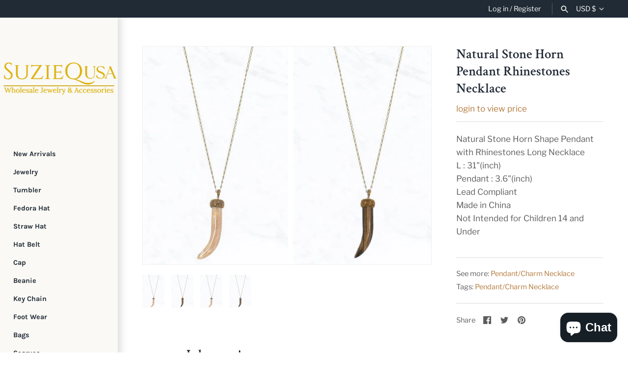

--- FILE ---
content_type: text/html; charset=utf-8
request_url: https://suziequsa.com/products/natural-stone-horn-pendant-rhinestones-necklace
body_size: 40868
content:
<!doctype html>
<html class="no-js" lang="en">
<head>

  <script src="https://ajax.googleapis.com/ajax/libs/jquery/3.6.1/jquery.min.js"></script>
  <!-- Masonry 3.14.0 -->

  <link rel="preload" href="//suziequsa.com/cdn/shop/t/19/assets/styles.css?v=71880163666805601961759342806" as="style">
  <meta charset="utf-8" />
<meta name="viewport" content="width=device-width,initial-scale=1.0" />
<meta http-equiv="X-UA-Compatible" content="IE=edge">

<link rel="preconnect" href="https://cdn.shopify.com" crossorigin>
<link rel="preconnect" href="https://fonts.shopify.com" crossorigin>
<link rel="preconnect" href="https://monorail-edge.shopifysvc.com"><link rel="preload" as="font" href="//suziequsa.com/cdn/fonts/crimson_text/crimsontext_n6.d11c58b421f9011d0936d781febe4f56f8a319ca.woff2" type="font/woff2" crossorigin>
<link rel="preload" as="font" href="//suziequsa.com/cdn/fonts/libre_franklin/librefranklin_n4.a9b0508e1ffb743a0fd6d0614768959c54a27d86.woff2" type="font/woff2" crossorigin>
<link rel="preload" as="font" href="//suziequsa.com/cdn/fonts/karla/karla_n7.4358a847d4875593d69cfc3f8cc0b44c17b3ed03.woff2" type="font/woff2" crossorigin>
<link rel="preload" as="font" href="//suziequsa.com/cdn/fonts/karla/karla_n7.4358a847d4875593d69cfc3f8cc0b44c17b3ed03.woff2" type="font/woff2" crossorigin><link rel="preload" as="font" href="//suziequsa.com/cdn/fonts/libre_franklin/librefranklin_n7.6739620624550b8695d0cc23f92ffd46eb51c7a3.woff2" type="font/woff2" crossorigin><link rel="preload" as="font" href="//suziequsa.com/cdn/fonts/libre_franklin/librefranklin_i4.5cee60cade760b32c7b489f9d561e97341909d7c.woff2" type="font/woff2" crossorigin><link rel="preload" as="font" href="//suziequsa.com/cdn/fonts/libre_franklin/librefranklin_i7.5cd0952dea701f27d5d0eb294c01347335232ef2.woff2" type="font/woff2" crossorigin><link rel="preload" href="//suziequsa.com/cdn/shop/t/19/assets/vendor.js?v=39706284280160807671706127598" as="script">
<link rel="preload" href="//suziequsa.com/cdn/shop/t/19/assets/theme.js?v=182979424328301533271706127598" as="script"><link rel="canonical" href="https://suziequsa.com/products/natural-stone-horn-pendant-rhinestones-necklace" /><link rel="shortcut icon" href="//suziequsa.com/cdn/shop/files/100_100_logo.png?v=1630362085" type="image/png" /><meta name="description" content="Natural Stone Horn Shape Pendant with Rhinestones Long Necklace L : 31&quot;(inch) Pendant : 3.6&quot;(inch) Lead Compliant Made in China Not Intended for Children 14 and Under">
  <meta name="theme-color" content="#faf9f5">

  <title>
    Natural Stone Horn Pendant Rhinestones Necklace &ndash; Suzie Q USA 
  </title>

  



















<meta property="og:site_name" content="Suzie Q USA ">
<meta property="og:url" content="https://suziequsa.com/products/natural-stone-horn-pendant-rhinestones-necklace">
<meta property="og:title" content="Natural Stone Horn Pendant Rhinestones Necklace">
<meta property="og:type" content="product">
<meta property="og:description" content="Natural Stone Horn Shape Pendant with Rhinestones Long Necklace L : 31&quot;(inch) Pendant : 3.6&quot;(inch) Lead Compliant Made in China Not Intended for Children 14 and Under"><meta property="og:image" content="http://suziequsa.com/cdn/shop/products/92e8c2fbc08da7bc0d51c3f6fe3f918504b87127a914f258669e925d342a81bc_b2defd69-7e70-4543-9d9c-06a617235058_1200x1200.jpg?v=1675383049">
  <meta property="og:image:secure_url" content="https://suziequsa.com/cdn/shop/products/92e8c2fbc08da7bc0d51c3f6fe3f918504b87127a914f258669e925d342a81bc_b2defd69-7e70-4543-9d9c-06a617235058_1200x1200.jpg?v=1675383049">
  <meta property="og:image:width" content="533">
  <meta property="og:image:height" content="800"><meta property="og:price:amount" content="31.50">
  <meta property="og:price:currency" content="USD"><meta name="twitter:card" content="summary_large_image">
<meta name="twitter:title" content="Natural Stone Horn Pendant Rhinestones Necklace">
<meta name="twitter:description" content="Natural Stone Horn Shape Pendant with Rhinestones Long Necklace L : 31&quot;(inch) Pendant : 3.6&quot;(inch) Lead Compliant Made in China Not Intended for Children 14 and Under">


  <script>window.performance && window.performance.mark && window.performance.mark('shopify.content_for_header.start');</script><meta name="facebook-domain-verification" content="5radrn1ismr4srs3yqy0iubhqhyjaa">
<meta name="facebook-domain-verification" content="73tur4n57wr63v5nr3q9iyygscizdb">
<meta id="shopify-digital-wallet" name="shopify-digital-wallet" content="/58976764097/digital_wallets/dialog">
<meta name="shopify-checkout-api-token" content="01e4fdfdd64618e9a3ac2b5bf8b43f3d">
<meta id="in-context-paypal-metadata" data-shop-id="58976764097" data-venmo-supported="true" data-environment="production" data-locale="en_US" data-paypal-v4="true" data-currency="USD">
<link rel="alternate" hreflang="x-default" href="https://suziequsa.com/products/natural-stone-horn-pendant-rhinestones-necklace">
<link rel="alternate" hreflang="en" href="https://suziequsa.com/products/natural-stone-horn-pendant-rhinestones-necklace">
<link rel="alternate" hreflang="en-CA" href="https://suziequsa.com/en-ca/products/natural-stone-horn-pendant-rhinestones-necklace">
<link rel="alternate" type="application/json+oembed" href="https://suziequsa.com/products/natural-stone-horn-pendant-rhinestones-necklace.oembed">
<script async="async" src="/checkouts/internal/preloads.js?locale=en-US"></script>
<link rel="preconnect" href="https://shop.app" crossorigin="anonymous">
<script async="async" src="https://shop.app/checkouts/internal/preloads.js?locale=en-US&shop_id=58976764097" crossorigin="anonymous"></script>
<script id="shopify-features" type="application/json">{"accessToken":"01e4fdfdd64618e9a3ac2b5bf8b43f3d","betas":["rich-media-storefront-analytics"],"domain":"suziequsa.com","predictiveSearch":true,"shopId":58976764097,"locale":"en"}</script>
<script>var Shopify = Shopify || {};
Shopify.shop = "suzie-q-usa.myshopify.com";
Shopify.locale = "en";
Shopify.currency = {"active":"USD","rate":"1.0"};
Shopify.country = "US";
Shopify.theme = {"name":"Suzie Q USA - 2024-01-24","id":163222618305,"schema_name":"Masonry","schema_version":"3.14.0","theme_store_id":null,"role":"main"};
Shopify.theme.handle = "null";
Shopify.theme.style = {"id":null,"handle":null};
Shopify.cdnHost = "suziequsa.com/cdn";
Shopify.routes = Shopify.routes || {};
Shopify.routes.root = "/";</script>
<script type="module">!function(o){(o.Shopify=o.Shopify||{}).modules=!0}(window);</script>
<script>!function(o){function n(){var o=[];function n(){o.push(Array.prototype.slice.apply(arguments))}return n.q=o,n}var t=o.Shopify=o.Shopify||{};t.loadFeatures=n(),t.autoloadFeatures=n()}(window);</script>
<script>
  window.ShopifyPay = window.ShopifyPay || {};
  window.ShopifyPay.apiHost = "shop.app\/pay";
  window.ShopifyPay.redirectState = null;
</script>
<script id="shop-js-analytics" type="application/json">{"pageType":"product"}</script>
<script defer="defer" async type="module" src="//suziequsa.com/cdn/shopifycloud/shop-js/modules/v2/client.init-shop-cart-sync_C5BV16lS.en.esm.js"></script>
<script defer="defer" async type="module" src="//suziequsa.com/cdn/shopifycloud/shop-js/modules/v2/chunk.common_CygWptCX.esm.js"></script>
<script type="module">
  await import("//suziequsa.com/cdn/shopifycloud/shop-js/modules/v2/client.init-shop-cart-sync_C5BV16lS.en.esm.js");
await import("//suziequsa.com/cdn/shopifycloud/shop-js/modules/v2/chunk.common_CygWptCX.esm.js");

  window.Shopify.SignInWithShop?.initShopCartSync?.({"fedCMEnabled":true,"windoidEnabled":true});

</script>
<script defer="defer" async type="module" src="//suziequsa.com/cdn/shopifycloud/shop-js/modules/v2/client.payment-terms_CZxnsJam.en.esm.js"></script>
<script defer="defer" async type="module" src="//suziequsa.com/cdn/shopifycloud/shop-js/modules/v2/chunk.common_CygWptCX.esm.js"></script>
<script defer="defer" async type="module" src="//suziequsa.com/cdn/shopifycloud/shop-js/modules/v2/chunk.modal_D71HUcav.esm.js"></script>
<script type="module">
  await import("//suziequsa.com/cdn/shopifycloud/shop-js/modules/v2/client.payment-terms_CZxnsJam.en.esm.js");
await import("//suziequsa.com/cdn/shopifycloud/shop-js/modules/v2/chunk.common_CygWptCX.esm.js");
await import("//suziequsa.com/cdn/shopifycloud/shop-js/modules/v2/chunk.modal_D71HUcav.esm.js");

  
</script>
<script>
  window.Shopify = window.Shopify || {};
  if (!window.Shopify.featureAssets) window.Shopify.featureAssets = {};
  window.Shopify.featureAssets['shop-js'] = {"shop-cart-sync":["modules/v2/client.shop-cart-sync_ZFArdW7E.en.esm.js","modules/v2/chunk.common_CygWptCX.esm.js"],"init-fed-cm":["modules/v2/client.init-fed-cm_CmiC4vf6.en.esm.js","modules/v2/chunk.common_CygWptCX.esm.js"],"shop-button":["modules/v2/client.shop-button_tlx5R9nI.en.esm.js","modules/v2/chunk.common_CygWptCX.esm.js"],"shop-cash-offers":["modules/v2/client.shop-cash-offers_DOA2yAJr.en.esm.js","modules/v2/chunk.common_CygWptCX.esm.js","modules/v2/chunk.modal_D71HUcav.esm.js"],"init-windoid":["modules/v2/client.init-windoid_sURxWdc1.en.esm.js","modules/v2/chunk.common_CygWptCX.esm.js"],"shop-toast-manager":["modules/v2/client.shop-toast-manager_ClPi3nE9.en.esm.js","modules/v2/chunk.common_CygWptCX.esm.js"],"init-shop-email-lookup-coordinator":["modules/v2/client.init-shop-email-lookup-coordinator_B8hsDcYM.en.esm.js","modules/v2/chunk.common_CygWptCX.esm.js"],"init-shop-cart-sync":["modules/v2/client.init-shop-cart-sync_C5BV16lS.en.esm.js","modules/v2/chunk.common_CygWptCX.esm.js"],"avatar":["modules/v2/client.avatar_BTnouDA3.en.esm.js"],"pay-button":["modules/v2/client.pay-button_FdsNuTd3.en.esm.js","modules/v2/chunk.common_CygWptCX.esm.js"],"init-customer-accounts":["modules/v2/client.init-customer-accounts_DxDtT_ad.en.esm.js","modules/v2/client.shop-login-button_C5VAVYt1.en.esm.js","modules/v2/chunk.common_CygWptCX.esm.js","modules/v2/chunk.modal_D71HUcav.esm.js"],"init-shop-for-new-customer-accounts":["modules/v2/client.init-shop-for-new-customer-accounts_ChsxoAhi.en.esm.js","modules/v2/client.shop-login-button_C5VAVYt1.en.esm.js","modules/v2/chunk.common_CygWptCX.esm.js","modules/v2/chunk.modal_D71HUcav.esm.js"],"shop-login-button":["modules/v2/client.shop-login-button_C5VAVYt1.en.esm.js","modules/v2/chunk.common_CygWptCX.esm.js","modules/v2/chunk.modal_D71HUcav.esm.js"],"init-customer-accounts-sign-up":["modules/v2/client.init-customer-accounts-sign-up_CPSyQ0Tj.en.esm.js","modules/v2/client.shop-login-button_C5VAVYt1.en.esm.js","modules/v2/chunk.common_CygWptCX.esm.js","modules/v2/chunk.modal_D71HUcav.esm.js"],"shop-follow-button":["modules/v2/client.shop-follow-button_Cva4Ekp9.en.esm.js","modules/v2/chunk.common_CygWptCX.esm.js","modules/v2/chunk.modal_D71HUcav.esm.js"],"checkout-modal":["modules/v2/client.checkout-modal_BPM8l0SH.en.esm.js","modules/v2/chunk.common_CygWptCX.esm.js","modules/v2/chunk.modal_D71HUcav.esm.js"],"lead-capture":["modules/v2/client.lead-capture_Bi8yE_yS.en.esm.js","modules/v2/chunk.common_CygWptCX.esm.js","modules/v2/chunk.modal_D71HUcav.esm.js"],"shop-login":["modules/v2/client.shop-login_D6lNrXab.en.esm.js","modules/v2/chunk.common_CygWptCX.esm.js","modules/v2/chunk.modal_D71HUcav.esm.js"],"payment-terms":["modules/v2/client.payment-terms_CZxnsJam.en.esm.js","modules/v2/chunk.common_CygWptCX.esm.js","modules/v2/chunk.modal_D71HUcav.esm.js"]};
</script>
<script>(function() {
  var isLoaded = false;
  function asyncLoad() {
    if (isLoaded) return;
    isLoaded = true;
    var urls = ["https:\/\/static.klaviyo.com\/onsite\/js\/klaviyo.js?company_id=VLNuXp\u0026shop=suzie-q-usa.myshopify.com","https:\/\/static.klaviyo.com\/onsite\/js\/klaviyo.js?company_id=VLNuXp\u0026shop=suzie-q-usa.myshopify.com"];
    for (var i = 0; i < urls.length; i++) {
      var s = document.createElement('script');
      s.type = 'text/javascript';
      s.async = true;
      s.src = urls[i];
      var x = document.getElementsByTagName('script')[0];
      x.parentNode.insertBefore(s, x);
    }
  };
  if(window.attachEvent) {
    window.attachEvent('onload', asyncLoad);
  } else {
    window.addEventListener('load', asyncLoad, false);
  }
})();</script>
<script id="__st">var __st={"a":58976764097,"offset":-21600,"reqid":"1f410ee3-44ba-4534-a972-5a46457972f4-1768679227","pageurl":"suziequsa.com\/products\/natural-stone-horn-pendant-rhinestones-necklace","u":"3da9ed5517c7","p":"product","rtyp":"product","rid":7545087000769};</script>
<script>window.ShopifyPaypalV4VisibilityTracking = true;</script>
<script id="captcha-bootstrap">!function(){'use strict';const t='contact',e='account',n='new_comment',o=[[t,t],['blogs',n],['comments',n],[t,'customer']],c=[[e,'customer_login'],[e,'guest_login'],[e,'recover_customer_password'],[e,'create_customer']],r=t=>t.map((([t,e])=>`form[action*='/${t}']:not([data-nocaptcha='true']) input[name='form_type'][value='${e}']`)).join(','),a=t=>()=>t?[...document.querySelectorAll(t)].map((t=>t.form)):[];function s(){const t=[...o],e=r(t);return a(e)}const i='password',u='form_key',d=['recaptcha-v3-token','g-recaptcha-response','h-captcha-response',i],f=()=>{try{return window.sessionStorage}catch{return}},m='__shopify_v',_=t=>t.elements[u];function p(t,e,n=!1){try{const o=window.sessionStorage,c=JSON.parse(o.getItem(e)),{data:r}=function(t){const{data:e,action:n}=t;return t[m]||n?{data:e,action:n}:{data:t,action:n}}(c);for(const[e,n]of Object.entries(r))t.elements[e]&&(t.elements[e].value=n);n&&o.removeItem(e)}catch(o){console.error('form repopulation failed',{error:o})}}const l='form_type',E='cptcha';function T(t){t.dataset[E]=!0}const w=window,h=w.document,L='Shopify',v='ce_forms',y='captcha';let A=!1;((t,e)=>{const n=(g='f06e6c50-85a8-45c8-87d0-21a2b65856fe',I='https://cdn.shopify.com/shopifycloud/storefront-forms-hcaptcha/ce_storefront_forms_captcha_hcaptcha.v1.5.2.iife.js',D={infoText:'Protected by hCaptcha',privacyText:'Privacy',termsText:'Terms'},(t,e,n)=>{const o=w[L][v],c=o.bindForm;if(c)return c(t,g,e,D).then(n);var r;o.q.push([[t,g,e,D],n]),r=I,A||(h.body.append(Object.assign(h.createElement('script'),{id:'captcha-provider',async:!0,src:r})),A=!0)});var g,I,D;w[L]=w[L]||{},w[L][v]=w[L][v]||{},w[L][v].q=[],w[L][y]=w[L][y]||{},w[L][y].protect=function(t,e){n(t,void 0,e),T(t)},Object.freeze(w[L][y]),function(t,e,n,w,h,L){const[v,y,A,g]=function(t,e,n){const i=e?o:[],u=t?c:[],d=[...i,...u],f=r(d),m=r(i),_=r(d.filter((([t,e])=>n.includes(e))));return[a(f),a(m),a(_),s()]}(w,h,L),I=t=>{const e=t.target;return e instanceof HTMLFormElement?e:e&&e.form},D=t=>v().includes(t);t.addEventListener('submit',(t=>{const e=I(t);if(!e)return;const n=D(e)&&!e.dataset.hcaptchaBound&&!e.dataset.recaptchaBound,o=_(e),c=g().includes(e)&&(!o||!o.value);(n||c)&&t.preventDefault(),c&&!n&&(function(t){try{if(!f())return;!function(t){const e=f();if(!e)return;const n=_(t);if(!n)return;const o=n.value;o&&e.removeItem(o)}(t);const e=Array.from(Array(32),(()=>Math.random().toString(36)[2])).join('');!function(t,e){_(t)||t.append(Object.assign(document.createElement('input'),{type:'hidden',name:u})),t.elements[u].value=e}(t,e),function(t,e){const n=f();if(!n)return;const o=[...t.querySelectorAll(`input[type='${i}']`)].map((({name:t})=>t)),c=[...d,...o],r={};for(const[a,s]of new FormData(t).entries())c.includes(a)||(r[a]=s);n.setItem(e,JSON.stringify({[m]:1,action:t.action,data:r}))}(t,e)}catch(e){console.error('failed to persist form',e)}}(e),e.submit())}));const S=(t,e)=>{t&&!t.dataset[E]&&(n(t,e.some((e=>e===t))),T(t))};for(const o of['focusin','change'])t.addEventListener(o,(t=>{const e=I(t);D(e)&&S(e,y())}));const B=e.get('form_key'),M=e.get(l),P=B&&M;t.addEventListener('DOMContentLoaded',(()=>{const t=y();if(P)for(const e of t)e.elements[l].value===M&&p(e,B);[...new Set([...A(),...v().filter((t=>'true'===t.dataset.shopifyCaptcha))])].forEach((e=>S(e,t)))}))}(h,new URLSearchParams(w.location.search),n,t,e,['guest_login'])})(!0,!0)}();</script>
<script integrity="sha256-4kQ18oKyAcykRKYeNunJcIwy7WH5gtpwJnB7kiuLZ1E=" data-source-attribution="shopify.loadfeatures" defer="defer" src="//suziequsa.com/cdn/shopifycloud/storefront/assets/storefront/load_feature-a0a9edcb.js" crossorigin="anonymous"></script>
<script crossorigin="anonymous" defer="defer" src="//suziequsa.com/cdn/shopifycloud/storefront/assets/shopify_pay/storefront-65b4c6d7.js?v=20250812"></script>
<script data-source-attribution="shopify.dynamic_checkout.dynamic.init">var Shopify=Shopify||{};Shopify.PaymentButton=Shopify.PaymentButton||{isStorefrontPortableWallets:!0,init:function(){window.Shopify.PaymentButton.init=function(){};var t=document.createElement("script");t.src="https://suziequsa.com/cdn/shopifycloud/portable-wallets/latest/portable-wallets.en.js",t.type="module",document.head.appendChild(t)}};
</script>
<script data-source-attribution="shopify.dynamic_checkout.buyer_consent">
  function portableWalletsHideBuyerConsent(e){var t=document.getElementById("shopify-buyer-consent"),n=document.getElementById("shopify-subscription-policy-button");t&&n&&(t.classList.add("hidden"),t.setAttribute("aria-hidden","true"),n.removeEventListener("click",e))}function portableWalletsShowBuyerConsent(e){var t=document.getElementById("shopify-buyer-consent"),n=document.getElementById("shopify-subscription-policy-button");t&&n&&(t.classList.remove("hidden"),t.removeAttribute("aria-hidden"),n.addEventListener("click",e))}window.Shopify?.PaymentButton&&(window.Shopify.PaymentButton.hideBuyerConsent=portableWalletsHideBuyerConsent,window.Shopify.PaymentButton.showBuyerConsent=portableWalletsShowBuyerConsent);
</script>
<script data-source-attribution="shopify.dynamic_checkout.cart.bootstrap">document.addEventListener("DOMContentLoaded",(function(){function t(){return document.querySelector("shopify-accelerated-checkout-cart, shopify-accelerated-checkout")}if(t())Shopify.PaymentButton.init();else{new MutationObserver((function(e,n){t()&&(Shopify.PaymentButton.init(),n.disconnect())})).observe(document.body,{childList:!0,subtree:!0})}}));
</script>
<link id="shopify-accelerated-checkout-styles" rel="stylesheet" media="screen" href="https://suziequsa.com/cdn/shopifycloud/portable-wallets/latest/accelerated-checkout-backwards-compat.css" crossorigin="anonymous">
<style id="shopify-accelerated-checkout-cart">
        #shopify-buyer-consent {
  margin-top: 1em;
  display: inline-block;
  width: 100%;
}

#shopify-buyer-consent.hidden {
  display: none;
}

#shopify-subscription-policy-button {
  background: none;
  border: none;
  padding: 0;
  text-decoration: underline;
  font-size: inherit;
  cursor: pointer;
}

#shopify-subscription-policy-button::before {
  box-shadow: none;
}

      </style>
<script id="sections-script" data-sections="product-recommendations" defer="defer" src="//suziequsa.com/cdn/shop/t/19/compiled_assets/scripts.js?v=1945"></script>
<script>window.performance && window.performance.mark && window.performance.mark('shopify.content_for_header.end');</script>

  <link href="//suziequsa.com/cdn/shop/t/19/assets/styles.css?v=71880163666805601961759342806" rel="stylesheet" type="text/css" media="all" />

  <script>
    document.documentElement.className = ''; //Remove no-js class
    window.theme = window.theme || {};
    theme.money_format = "${{amount}}";
    theme.strings = {
      previous: "Previous",
      next: "Next",
      close: "Close",
      searchReadMore: "Read more",
      liveSearchSeeAll: "See all",
      productsListingFrom: "From",
      productListingQuickView: "Quick View",
      products_listing_more_products: "More products",
      products_listing_loading: "Loading...",
      products_listing_no_more_products: "No more products",
      products_variant_non_existent: "Unavailable",
      products_product_unit_price_separator: " \/ ",
      products_product_add_to_cart: "Add to Cart",
      products_variant_out_of_stock: "Out of stock",
      products_product_adding_to_cart: "Adding",
      products_product_added_to_cart: "Added to cart",
      products_product_added_cta: "Go to cart",
      onlyXLeft: "[[ quantity ]] in stock",
      cart_terms_confirmation: "You must agree to the terms and conditions before continuing.",
      addressError: "Error looking up that address",
      addressNoResults: "No results for that address",
      addressQueryLimit: "You have exceeded the Google API usage limit. Consider upgrading to a \u003ca href=\"https:\/\/developers.google.com\/maps\/premium\/usage-limits\"\u003ePremium Plan\u003c\/a\u003e.",
      authError: "There was a problem authenticating your Google Maps API Key."
    };
    theme.routes = {
      search_url: '/search',
      cart_url: '/cart',
      cart_add_url: '/cart/add'
    };
    theme.settings = {
      enable_live_search: true,
      prod_block_qv: true,
      show_grid_reviews: true,
      block_gut_int: 15,
      block_width_int: 250
    };
  </script>

  








   <script>
    //---------------- Selectors -------------
    
    window.wsaio_login_product_price_selector = '.product .pricearea,.product-info .pricearea';
    window.wsaio_login_btn_hide_selector= '.card-wrapper .quick-add,.product-form__buttons,.product-card-quickview,.add_to_cart_holder,.payment-buttons,.grid-item__content .grid-product__actions,.payment-buttons,.quick-add-button,.product-page--submit-action,.product-item--list .product-item__action-list,.product-form__payment-container,.grid-product__content .quick-product__btn,.product-single__meta .payment-buttons,.quick-product__btn,.product-single__meta .payment-buttons,.product-card__quick-add-button,.product-info__block-list .buy-buttons,.productitem .productitem--action,.product-form--atc,#Quick-order-form .update_btn,#Quick-order-form .waio-quick-order-addtocart';
  
  </script>
  <style>
      .quick-buy-row,.productoptions.section,[href="/cart"],.product-classification,.productlabel.sale{display:none!important}
  </style>

  <script>
       //---------------- login_to_view_custom_functions -------------
 
        window.login_to_view_additional_function = function(){
          if(typeof token_enable != 'undefined' && token_enable && typeof WSAIO != 'undefined' && typeof jQ != 'undefined' ){
            // For Free theme collection filters
          if (WSAIO.template == "collection" || WSAIO.template == "search") {
          document.addEventListener("DOMNodeInserted", function (e) {
                var element = e.target;
               if(element.getAttribute != undefined){
                   var elm = element.getAttribute('class');
                    if (elm != null) {
                      if (
                        elm.indexOf("collection page-width") > -1 ||
                        elm.indexOf(
                        "mobile-facets__open-label button-label medium-hide large-up-hide"
                        ) > -1
                      ) {
                        setTimeout(function () {
                        if(typeof waio_login_link != 'undefined'){waio_login_link()}
                        }, 500);
                      }
                    }
               }
              
            }, false);
           }
            var s = document.querySelector(WSAIO.Default_variant_selector);
            if(s != null){
                s.addEventListener('change', function(){
                     setTimeout(function () {
                	      if(typeof waio_login_link != 'undefined'){waio_login_link()}
                	 }, 2000);
                });
            }
          // For Recentely viewed product
           var Recentlyviewedd = false;
            var _intv = setInterval(function() {
              if (document.querySelector('product-recommendations .grid__item') != null && Recentlyviewedd == false) {
                Recentlyviewedd = true;
                setTimeout(function() {
                   if(typeof waio_login_link != 'undefined'){waio_login_link()}
                   clearInterval(_intv) ;
                }, 500)
              } else if (document.querySelector('product-recommendations .grid__item') == null && Recentlyviewedd == true) {
                Recentlyviewedd = false;
              }
            }, 500);
            // For Quick View
            var isQuickViewOpen = false;
            var _intv = setInterval(function () {
            if (
             document.querySelector(WSAIO.quickView_parent_Selector) != null &&
              isQuickViewOpen == false
            ) {
              isQuickViewOpen = true;
          
              setTimeout(function () {
              if(typeof waio_login_link != 'undefined'){waio_login_link()}
              }, 1000);
              var ss = document.querySelector(WSAIO.quickView_variantSelector);
              if(ss != null){
                  ss.addEventListener('change', function(){
                       setTimeout(function () {
                            if(typeof waio_login_link != 'undefined'){waio_login_link()}
                       }, 2000);
                  });
              }
            } else if (
              document.querySelector(WSAIO.quickView_parent_Selector) == null &&
              isQuickViewOpen == true
            ) {
              isQuickViewOpen = false;
            }
            }, 500);
         }
        }
      document.addEventListener('DOMContentLoaded', function(event) {
        window.waio_login_link = function(){
          var price_selectors = document.querySelectorAll(wsaio_login_product_price_selector);
          var customer_type = 'logged_in';
          var label_type_for_login = 'html';
          var label_type_for_tagged = 'text';
          if(price_selectors.length){
            for(var i=0; i<price_selectors.length; i++){
                 var newNode = document.createElement('div');
                 newNode.class = 'login_to_view_link';
              if(customer_type.indexOf('logged_in') > -1){
                 if(label_type_for_login.indexOf('text') != -1){
                      newNode.innerHTML = '<a style="position:absolute;" href="/account?return_url=https://suziequsa.com/products/natural-stone-horn-pendant-rhinestones-necklace" class="login_to_view_link">login to view price</a>';
                }else{
                      newNode.innerHTML = (`<a href="/account" class="wsaio_ltv_label">login to view price</a>`);
                 }
              }else{console.log(label_type_for_tagged)
                
                   if(label_type_for_login.indexOf('text') != -1){
                      newNode.innerHTML = '<a style="position:absolute;" href="/account?return_url=https://suziequsa.com/products/natural-stone-horn-pendant-rhinestones-necklace" class="login_to_view_link">login to view price</a>';
                }else{
                      newNode.innerHTML = (`<a href="/account" class="wsaio_ltv_label">login to view price</a>`);
                 }
                
              }
               
                  price_selectors[i].replaceWith(newNode);
                  price_selectors[i].style.cssText = 'visibility:visible !important';
            }
          }
      }
       waio_login_link()
       if(typeof login_to_view_additional_function != 'undefined'){login_to_view_additional_function()}
     })

    
      var isLoaded211=false;
      var _intv = setInterval(function(){
      if($('.product-recommendations .product').length > 0 && isLoaded211==false){
      isLoaded211=true;
      setTimeout(function () {
      if(typeof waio_login_link != 'undefined'){waio_login_link()}
      }, 2000);
      }
      else if(!$('.product-recommendations .product').length > 0 && isLoaded211==true){
      isLoaded211=false;
      }
      },500);
 
      $(document).keyup('.quick-search__input',function() {
      setTimeout(function () {
      if(typeof waio_login_link != 'undefined'){waio_login_link()}
      }, 2000);
      })
     
   </script>



  
<script src="https://cdn.shopify.com/extensions/019b8d54-2388-79d8-becc-d32a3afe2c7a/omnisend-50/assets/omnisend-in-shop.js" type="text/javascript" defer="defer"></script>
<script src="https://cdn.shopify.com/extensions/7bc9bb47-adfa-4267-963e-cadee5096caf/inbox-1252/assets/inbox-chat-loader.js" type="text/javascript" defer="defer"></script>
<link href="https://monorail-edge.shopifysvc.com" rel="dns-prefetch">
<script>(function(){if ("sendBeacon" in navigator && "performance" in window) {try {var session_token_from_headers = performance.getEntriesByType('navigation')[0].serverTiming.find(x => x.name == '_s').description;} catch {var session_token_from_headers = undefined;}var session_cookie_matches = document.cookie.match(/_shopify_s=([^;]*)/);var session_token_from_cookie = session_cookie_matches && session_cookie_matches.length === 2 ? session_cookie_matches[1] : "";var session_token = session_token_from_headers || session_token_from_cookie || "";function handle_abandonment_event(e) {var entries = performance.getEntries().filter(function(entry) {return /monorail-edge.shopifysvc.com/.test(entry.name);});if (!window.abandonment_tracked && entries.length === 0) {window.abandonment_tracked = true;var currentMs = Date.now();var navigation_start = performance.timing.navigationStart;var payload = {shop_id: 58976764097,url: window.location.href,navigation_start,duration: currentMs - navigation_start,session_token,page_type: "product"};window.navigator.sendBeacon("https://monorail-edge.shopifysvc.com/v1/produce", JSON.stringify({schema_id: "online_store_buyer_site_abandonment/1.1",payload: payload,metadata: {event_created_at_ms: currentMs,event_sent_at_ms: currentMs}}));}}window.addEventListener('pagehide', handle_abandonment_event);}}());</script>
<script id="web-pixels-manager-setup">(function e(e,d,r,n,o){if(void 0===o&&(o={}),!Boolean(null===(a=null===(i=window.Shopify)||void 0===i?void 0:i.analytics)||void 0===a?void 0:a.replayQueue)){var i,a;window.Shopify=window.Shopify||{};var t=window.Shopify;t.analytics=t.analytics||{};var s=t.analytics;s.replayQueue=[],s.publish=function(e,d,r){return s.replayQueue.push([e,d,r]),!0};try{self.performance.mark("wpm:start")}catch(e){}var l=function(){var e={modern:/Edge?\/(1{2}[4-9]|1[2-9]\d|[2-9]\d{2}|\d{4,})\.\d+(\.\d+|)|Firefox\/(1{2}[4-9]|1[2-9]\d|[2-9]\d{2}|\d{4,})\.\d+(\.\d+|)|Chrom(ium|e)\/(9{2}|\d{3,})\.\d+(\.\d+|)|(Maci|X1{2}).+ Version\/(15\.\d+|(1[6-9]|[2-9]\d|\d{3,})\.\d+)([,.]\d+|)( \(\w+\)|)( Mobile\/\w+|) Safari\/|Chrome.+OPR\/(9{2}|\d{3,})\.\d+\.\d+|(CPU[ +]OS|iPhone[ +]OS|CPU[ +]iPhone|CPU IPhone OS|CPU iPad OS)[ +]+(15[._]\d+|(1[6-9]|[2-9]\d|\d{3,})[._]\d+)([._]\d+|)|Android:?[ /-](13[3-9]|1[4-9]\d|[2-9]\d{2}|\d{4,})(\.\d+|)(\.\d+|)|Android.+Firefox\/(13[5-9]|1[4-9]\d|[2-9]\d{2}|\d{4,})\.\d+(\.\d+|)|Android.+Chrom(ium|e)\/(13[3-9]|1[4-9]\d|[2-9]\d{2}|\d{4,})\.\d+(\.\d+|)|SamsungBrowser\/([2-9]\d|\d{3,})\.\d+/,legacy:/Edge?\/(1[6-9]|[2-9]\d|\d{3,})\.\d+(\.\d+|)|Firefox\/(5[4-9]|[6-9]\d|\d{3,})\.\d+(\.\d+|)|Chrom(ium|e)\/(5[1-9]|[6-9]\d|\d{3,})\.\d+(\.\d+|)([\d.]+$|.*Safari\/(?![\d.]+ Edge\/[\d.]+$))|(Maci|X1{2}).+ Version\/(10\.\d+|(1[1-9]|[2-9]\d|\d{3,})\.\d+)([,.]\d+|)( \(\w+\)|)( Mobile\/\w+|) Safari\/|Chrome.+OPR\/(3[89]|[4-9]\d|\d{3,})\.\d+\.\d+|(CPU[ +]OS|iPhone[ +]OS|CPU[ +]iPhone|CPU IPhone OS|CPU iPad OS)[ +]+(10[._]\d+|(1[1-9]|[2-9]\d|\d{3,})[._]\d+)([._]\d+|)|Android:?[ /-](13[3-9]|1[4-9]\d|[2-9]\d{2}|\d{4,})(\.\d+|)(\.\d+|)|Mobile Safari.+OPR\/([89]\d|\d{3,})\.\d+\.\d+|Android.+Firefox\/(13[5-9]|1[4-9]\d|[2-9]\d{2}|\d{4,})\.\d+(\.\d+|)|Android.+Chrom(ium|e)\/(13[3-9]|1[4-9]\d|[2-9]\d{2}|\d{4,})\.\d+(\.\d+|)|Android.+(UC? ?Browser|UCWEB|U3)[ /]?(15\.([5-9]|\d{2,})|(1[6-9]|[2-9]\d|\d{3,})\.\d+)\.\d+|SamsungBrowser\/(5\.\d+|([6-9]|\d{2,})\.\d+)|Android.+MQ{2}Browser\/(14(\.(9|\d{2,})|)|(1[5-9]|[2-9]\d|\d{3,})(\.\d+|))(\.\d+|)|K[Aa][Ii]OS\/(3\.\d+|([4-9]|\d{2,})\.\d+)(\.\d+|)/},d=e.modern,r=e.legacy,n=navigator.userAgent;return n.match(d)?"modern":n.match(r)?"legacy":"unknown"}(),u="modern"===l?"modern":"legacy",c=(null!=n?n:{modern:"",legacy:""})[u],f=function(e){return[e.baseUrl,"/wpm","/b",e.hashVersion,"modern"===e.buildTarget?"m":"l",".js"].join("")}({baseUrl:d,hashVersion:r,buildTarget:u}),m=function(e){var d=e.version,r=e.bundleTarget,n=e.surface,o=e.pageUrl,i=e.monorailEndpoint;return{emit:function(e){var a=e.status,t=e.errorMsg,s=(new Date).getTime(),l=JSON.stringify({metadata:{event_sent_at_ms:s},events:[{schema_id:"web_pixels_manager_load/3.1",payload:{version:d,bundle_target:r,page_url:o,status:a,surface:n,error_msg:t},metadata:{event_created_at_ms:s}}]});if(!i)return console&&console.warn&&console.warn("[Web Pixels Manager] No Monorail endpoint provided, skipping logging."),!1;try{return self.navigator.sendBeacon.bind(self.navigator)(i,l)}catch(e){}var u=new XMLHttpRequest;try{return u.open("POST",i,!0),u.setRequestHeader("Content-Type","text/plain"),u.send(l),!0}catch(e){return console&&console.warn&&console.warn("[Web Pixels Manager] Got an unhandled error while logging to Monorail."),!1}}}}({version:r,bundleTarget:l,surface:e.surface,pageUrl:self.location.href,monorailEndpoint:e.monorailEndpoint});try{o.browserTarget=l,function(e){var d=e.src,r=e.async,n=void 0===r||r,o=e.onload,i=e.onerror,a=e.sri,t=e.scriptDataAttributes,s=void 0===t?{}:t,l=document.createElement("script"),u=document.querySelector("head"),c=document.querySelector("body");if(l.async=n,l.src=d,a&&(l.integrity=a,l.crossOrigin="anonymous"),s)for(var f in s)if(Object.prototype.hasOwnProperty.call(s,f))try{l.dataset[f]=s[f]}catch(e){}if(o&&l.addEventListener("load",o),i&&l.addEventListener("error",i),u)u.appendChild(l);else{if(!c)throw new Error("Did not find a head or body element to append the script");c.appendChild(l)}}({src:f,async:!0,onload:function(){if(!function(){var e,d;return Boolean(null===(d=null===(e=window.Shopify)||void 0===e?void 0:e.analytics)||void 0===d?void 0:d.initialized)}()){var d=window.webPixelsManager.init(e)||void 0;if(d){var r=window.Shopify.analytics;r.replayQueue.forEach((function(e){var r=e[0],n=e[1],o=e[2];d.publishCustomEvent(r,n,o)})),r.replayQueue=[],r.publish=d.publishCustomEvent,r.visitor=d.visitor,r.initialized=!0}}},onerror:function(){return m.emit({status:"failed",errorMsg:"".concat(f," has failed to load")})},sri:function(e){var d=/^sha384-[A-Za-z0-9+/=]+$/;return"string"==typeof e&&d.test(e)}(c)?c:"",scriptDataAttributes:o}),m.emit({status:"loading"})}catch(e){m.emit({status:"failed",errorMsg:(null==e?void 0:e.message)||"Unknown error"})}}})({shopId: 58976764097,storefrontBaseUrl: "https://suziequsa.com",extensionsBaseUrl: "https://extensions.shopifycdn.com/cdn/shopifycloud/web-pixels-manager",monorailEndpoint: "https://monorail-edge.shopifysvc.com/unstable/produce_batch",surface: "storefront-renderer",enabledBetaFlags: ["2dca8a86"],webPixelsConfigList: [{"id":"178979009","configuration":"{\"pixel_id\":\"700259541041295\",\"pixel_type\":\"facebook_pixel\",\"metaapp_system_user_token\":\"-\"}","eventPayloadVersion":"v1","runtimeContext":"OPEN","scriptVersion":"ca16bc87fe92b6042fbaa3acc2fbdaa6","type":"APP","apiClientId":2329312,"privacyPurposes":["ANALYTICS","MARKETING","SALE_OF_DATA"],"dataSharingAdjustments":{"protectedCustomerApprovalScopes":["read_customer_address","read_customer_email","read_customer_name","read_customer_personal_data","read_customer_phone"]}},{"id":"shopify-app-pixel","configuration":"{}","eventPayloadVersion":"v1","runtimeContext":"STRICT","scriptVersion":"0450","apiClientId":"shopify-pixel","type":"APP","privacyPurposes":["ANALYTICS","MARKETING"]},{"id":"shopify-custom-pixel","eventPayloadVersion":"v1","runtimeContext":"LAX","scriptVersion":"0450","apiClientId":"shopify-pixel","type":"CUSTOM","privacyPurposes":["ANALYTICS","MARKETING"]}],isMerchantRequest: false,initData: {"shop":{"name":"Suzie Q USA ","paymentSettings":{"currencyCode":"USD"},"myshopifyDomain":"suzie-q-usa.myshopify.com","countryCode":"US","storefrontUrl":"https:\/\/suziequsa.com"},"customer":null,"cart":null,"checkout":null,"productVariants":[{"price":{"amount":31.5,"currencyCode":"USD"},"product":{"title":"Natural Stone Horn Pendant Rhinestones Necklace","vendor":"Suzie Q USA.","id":"7545087000769","untranslatedTitle":"Natural Stone Horn Pendant Rhinestones Necklace","url":"\/products\/natural-stone-horn-pendant-rhinestones-necklace","type":"Pendant\/Charm Necklace"},"id":"42417745658049","image":{"src":"\/\/suziequsa.com\/cdn\/shop\/products\/92e8c2fbc08da7bc0d51c3f6fe3f918504b87127a914f258669e925d342a81bc_b2defd69-7e70-4543-9d9c-06a617235058.jpg?v=1675383049"},"sku":"112NK4053","title":"Gold Natural","untranslatedTitle":"Gold Natural"},{"price":{"amount":31.5,"currencyCode":"USD"},"product":{"title":"Natural Stone Horn Pendant Rhinestones Necklace","vendor":"Suzie Q USA.","id":"7545087000769","untranslatedTitle":"Natural Stone Horn Pendant Rhinestones Necklace","url":"\/products\/natural-stone-horn-pendant-rhinestones-necklace","type":"Pendant\/Charm Necklace"},"id":"42417745690817","image":{"src":"\/\/suziequsa.com\/cdn\/shop\/products\/9df5174249b824edf79d3cbd0d23845cb7496e5f74ee53c24be9b77b18be2cbb_7dd30c59-406a-41a2-953f-79bb52379196.jpg?v=1675383049"},"sku":"112NK4053","title":"Gold Brown","untranslatedTitle":"Gold Brown"},{"price":{"amount":31.5,"currencyCode":"USD"},"product":{"title":"Natural Stone Horn Pendant Rhinestones Necklace","vendor":"Suzie Q USA.","id":"7545087000769","untranslatedTitle":"Natural Stone Horn Pendant Rhinestones Necklace","url":"\/products\/natural-stone-horn-pendant-rhinestones-necklace","type":"Pendant\/Charm Necklace"},"id":"42417745723585","image":{"src":"\/\/suziequsa.com\/cdn\/shop\/products\/45200b6b474fd7e53fad7a5a37f16394c6f6891e2aebdab2af3188ee99ada106_21436bfc-a9ad-4b45-a860-0e2a4c79f329.jpg?v=1675383049"},"sku":"112NK4053","title":"Hematite Natural","untranslatedTitle":"Hematite Natural"},{"price":{"amount":31.5,"currencyCode":"USD"},"product":{"title":"Natural Stone Horn Pendant Rhinestones Necklace","vendor":"Suzie Q USA.","id":"7545087000769","untranslatedTitle":"Natural Stone Horn Pendant Rhinestones Necklace","url":"\/products\/natural-stone-horn-pendant-rhinestones-necklace","type":"Pendant\/Charm Necklace"},"id":"42417745756353","image":{"src":"\/\/suziequsa.com\/cdn\/shop\/products\/cac33e1f903c525edcd15cd240483fc351f9e58394486924af7163789283b088_eb1d9dae-de21-4516-b2f6-f6cfcf71dfb1.jpg?v=1675383049"},"sku":"112NK4053","title":"Hematite Brown","untranslatedTitle":"Hematite Brown"}],"purchasingCompany":null},},"https://suziequsa.com/cdn","fcfee988w5aeb613cpc8e4bc33m6693e112",{"modern":"","legacy":""},{"shopId":"58976764097","storefrontBaseUrl":"https:\/\/suziequsa.com","extensionBaseUrl":"https:\/\/extensions.shopifycdn.com\/cdn\/shopifycloud\/web-pixels-manager","surface":"storefront-renderer","enabledBetaFlags":"[\"2dca8a86\"]","isMerchantRequest":"false","hashVersion":"fcfee988w5aeb613cpc8e4bc33m6693e112","publish":"custom","events":"[[\"page_viewed\",{}],[\"product_viewed\",{\"productVariant\":{\"price\":{\"amount\":31.5,\"currencyCode\":\"USD\"},\"product\":{\"title\":\"Natural Stone Horn Pendant Rhinestones Necklace\",\"vendor\":\"Suzie Q USA.\",\"id\":\"7545087000769\",\"untranslatedTitle\":\"Natural Stone Horn Pendant Rhinestones Necklace\",\"url\":\"\/products\/natural-stone-horn-pendant-rhinestones-necklace\",\"type\":\"Pendant\/Charm Necklace\"},\"id\":\"42417745658049\",\"image\":{\"src\":\"\/\/suziequsa.com\/cdn\/shop\/products\/92e8c2fbc08da7bc0d51c3f6fe3f918504b87127a914f258669e925d342a81bc_b2defd69-7e70-4543-9d9c-06a617235058.jpg?v=1675383049\"},\"sku\":\"112NK4053\",\"title\":\"Gold Natural\",\"untranslatedTitle\":\"Gold Natural\"}}]]"});</script><script>
  window.ShopifyAnalytics = window.ShopifyAnalytics || {};
  window.ShopifyAnalytics.meta = window.ShopifyAnalytics.meta || {};
  window.ShopifyAnalytics.meta.currency = 'USD';
  var meta = {"product":{"id":7545087000769,"gid":"gid:\/\/shopify\/Product\/7545087000769","vendor":"Suzie Q USA.","type":"Pendant\/Charm Necklace","handle":"natural-stone-horn-pendant-rhinestones-necklace","variants":[{"id":42417745658049,"price":3150,"name":"Natural Stone Horn Pendant Rhinestones Necklace - Gold Natural","public_title":"Gold Natural","sku":"112NK4053"},{"id":42417745690817,"price":3150,"name":"Natural Stone Horn Pendant Rhinestones Necklace - Gold Brown","public_title":"Gold Brown","sku":"112NK4053"},{"id":42417745723585,"price":3150,"name":"Natural Stone Horn Pendant Rhinestones Necklace - Hematite Natural","public_title":"Hematite Natural","sku":"112NK4053"},{"id":42417745756353,"price":3150,"name":"Natural Stone Horn Pendant Rhinestones Necklace - Hematite Brown","public_title":"Hematite Brown","sku":"112NK4053"}],"remote":false},"page":{"pageType":"product","resourceType":"product","resourceId":7545087000769,"requestId":"1f410ee3-44ba-4534-a972-5a46457972f4-1768679227"}};
  for (var attr in meta) {
    window.ShopifyAnalytics.meta[attr] = meta[attr];
  }
</script>
<script class="analytics">
  (function () {
    var customDocumentWrite = function(content) {
      var jquery = null;

      if (window.jQuery) {
        jquery = window.jQuery;
      } else if (window.Checkout && window.Checkout.$) {
        jquery = window.Checkout.$;
      }

      if (jquery) {
        jquery('body').append(content);
      }
    };

    var hasLoggedConversion = function(token) {
      if (token) {
        return document.cookie.indexOf('loggedConversion=' + token) !== -1;
      }
      return false;
    }

    var setCookieIfConversion = function(token) {
      if (token) {
        var twoMonthsFromNow = new Date(Date.now());
        twoMonthsFromNow.setMonth(twoMonthsFromNow.getMonth() + 2);

        document.cookie = 'loggedConversion=' + token + '; expires=' + twoMonthsFromNow;
      }
    }

    var trekkie = window.ShopifyAnalytics.lib = window.trekkie = window.trekkie || [];
    if (trekkie.integrations) {
      return;
    }
    trekkie.methods = [
      'identify',
      'page',
      'ready',
      'track',
      'trackForm',
      'trackLink'
    ];
    trekkie.factory = function(method) {
      return function() {
        var args = Array.prototype.slice.call(arguments);
        args.unshift(method);
        trekkie.push(args);
        return trekkie;
      };
    };
    for (var i = 0; i < trekkie.methods.length; i++) {
      var key = trekkie.methods[i];
      trekkie[key] = trekkie.factory(key);
    }
    trekkie.load = function(config) {
      trekkie.config = config || {};
      trekkie.config.initialDocumentCookie = document.cookie;
      var first = document.getElementsByTagName('script')[0];
      var script = document.createElement('script');
      script.type = 'text/javascript';
      script.onerror = function(e) {
        var scriptFallback = document.createElement('script');
        scriptFallback.type = 'text/javascript';
        scriptFallback.onerror = function(error) {
                var Monorail = {
      produce: function produce(monorailDomain, schemaId, payload) {
        var currentMs = new Date().getTime();
        var event = {
          schema_id: schemaId,
          payload: payload,
          metadata: {
            event_created_at_ms: currentMs,
            event_sent_at_ms: currentMs
          }
        };
        return Monorail.sendRequest("https://" + monorailDomain + "/v1/produce", JSON.stringify(event));
      },
      sendRequest: function sendRequest(endpointUrl, payload) {
        // Try the sendBeacon API
        if (window && window.navigator && typeof window.navigator.sendBeacon === 'function' && typeof window.Blob === 'function' && !Monorail.isIos12()) {
          var blobData = new window.Blob([payload], {
            type: 'text/plain'
          });

          if (window.navigator.sendBeacon(endpointUrl, blobData)) {
            return true;
          } // sendBeacon was not successful

        } // XHR beacon

        var xhr = new XMLHttpRequest();

        try {
          xhr.open('POST', endpointUrl);
          xhr.setRequestHeader('Content-Type', 'text/plain');
          xhr.send(payload);
        } catch (e) {
          console.log(e);
        }

        return false;
      },
      isIos12: function isIos12() {
        return window.navigator.userAgent.lastIndexOf('iPhone; CPU iPhone OS 12_') !== -1 || window.navigator.userAgent.lastIndexOf('iPad; CPU OS 12_') !== -1;
      }
    };
    Monorail.produce('monorail-edge.shopifysvc.com',
      'trekkie_storefront_load_errors/1.1',
      {shop_id: 58976764097,
      theme_id: 163222618305,
      app_name: "storefront",
      context_url: window.location.href,
      source_url: "//suziequsa.com/cdn/s/trekkie.storefront.cd680fe47e6c39ca5d5df5f0a32d569bc48c0f27.min.js"});

        };
        scriptFallback.async = true;
        scriptFallback.src = '//suziequsa.com/cdn/s/trekkie.storefront.cd680fe47e6c39ca5d5df5f0a32d569bc48c0f27.min.js';
        first.parentNode.insertBefore(scriptFallback, first);
      };
      script.async = true;
      script.src = '//suziequsa.com/cdn/s/trekkie.storefront.cd680fe47e6c39ca5d5df5f0a32d569bc48c0f27.min.js';
      first.parentNode.insertBefore(script, first);
    };
    trekkie.load(
      {"Trekkie":{"appName":"storefront","development":false,"defaultAttributes":{"shopId":58976764097,"isMerchantRequest":null,"themeId":163222618305,"themeCityHash":"8469695729929796696","contentLanguage":"en","currency":"USD","eventMetadataId":"cfbb53ce-fb60-4cfe-bcc8-cc64ec087cc8"},"isServerSideCookieWritingEnabled":true,"monorailRegion":"shop_domain","enabledBetaFlags":["65f19447"]},"Session Attribution":{},"S2S":{"facebookCapiEnabled":true,"source":"trekkie-storefront-renderer","apiClientId":580111}}
    );

    var loaded = false;
    trekkie.ready(function() {
      if (loaded) return;
      loaded = true;

      window.ShopifyAnalytics.lib = window.trekkie;

      var originalDocumentWrite = document.write;
      document.write = customDocumentWrite;
      try { window.ShopifyAnalytics.merchantGoogleAnalytics.call(this); } catch(error) {};
      document.write = originalDocumentWrite;

      window.ShopifyAnalytics.lib.page(null,{"pageType":"product","resourceType":"product","resourceId":7545087000769,"requestId":"1f410ee3-44ba-4534-a972-5a46457972f4-1768679227","shopifyEmitted":true});

      var match = window.location.pathname.match(/checkouts\/(.+)\/(thank_you|post_purchase)/)
      var token = match? match[1]: undefined;
      if (!hasLoggedConversion(token)) {
        setCookieIfConversion(token);
        window.ShopifyAnalytics.lib.track("Viewed Product",{"currency":"USD","variantId":42417745658049,"productId":7545087000769,"productGid":"gid:\/\/shopify\/Product\/7545087000769","name":"Natural Stone Horn Pendant Rhinestones Necklace - Gold Natural","price":"31.50","sku":"112NK4053","brand":"Suzie Q USA.","variant":"Gold Natural","category":"Pendant\/Charm Necklace","nonInteraction":true,"remote":false},undefined,undefined,{"shopifyEmitted":true});
      window.ShopifyAnalytics.lib.track("monorail:\/\/trekkie_storefront_viewed_product\/1.1",{"currency":"USD","variantId":42417745658049,"productId":7545087000769,"productGid":"gid:\/\/shopify\/Product\/7545087000769","name":"Natural Stone Horn Pendant Rhinestones Necklace - Gold Natural","price":"31.50","sku":"112NK4053","brand":"Suzie Q USA.","variant":"Gold Natural","category":"Pendant\/Charm Necklace","nonInteraction":true,"remote":false,"referer":"https:\/\/suziequsa.com\/products\/natural-stone-horn-pendant-rhinestones-necklace"});
      }
    });


        var eventsListenerScript = document.createElement('script');
        eventsListenerScript.async = true;
        eventsListenerScript.src = "//suziequsa.com/cdn/shopifycloud/storefront/assets/shop_events_listener-3da45d37.js";
        document.getElementsByTagName('head')[0].appendChild(eventsListenerScript);

})();</script>
<script
  defer
  src="https://suziequsa.com/cdn/shopifycloud/perf-kit/shopify-perf-kit-3.0.4.min.js"
  data-application="storefront-renderer"
  data-shop-id="58976764097"
  data-render-region="gcp-us-central1"
  data-page-type="product"
  data-theme-instance-id="163222618305"
  data-theme-name="Masonry"
  data-theme-version="3.14.0"
  data-monorail-region="shop_domain"
  data-resource-timing-sampling-rate="10"
  data-shs="true"
  data-shs-beacon="true"
  data-shs-export-with-fetch="true"
  data-shs-logs-sample-rate="1"
  data-shs-beacon-endpoint="https://suziequsa.com/api/collect"
></script>
</head>

<body class="template-product">
  <a class="skip-link visually-hidden" href="#content">Skip to content</a>

  <div class="bodywrap cf">

    <div id="shopify-section-header" class="shopify-section">

<style>
  
  .mainnav .featured-link,
  .mainnav .featured-link:hover,
  .nav-outside-expanded-mode .mainnav .tier2 .featured-link,
  .nav-outside-expanded-mode .mainnav .tier2 .featured-link:hover {
    color: #dd6666;
  }
  

  
</style>
<div data-section-type="header-section">
  <div class="page-header cf page-header--full-width">
    <div class="page-header__inner">
      <a class="nav-toggle" href="#" aria-label="Open menu"><svg fill="#000000" height="24" viewBox="0 0 24 24" width="24" xmlns="http://www.w3.org/2000/svg">
    <path d="M0 0h24v24H0z" fill="none"/>
    <path d="M3 18h18v-2H3v2zm0-5h18v-2H3v2zm0-7v2h18V6H3z"/>
</svg></a>

      <div class="shoplogo " itemscope itemtype="http://schema.org/Organization">
        <meta itemprop="name" content="Suzie Q USA ">
        <a href="/" title="Suzie Q USA " itemprop="url">
          
          <span class="logoimg"><img src="//suziequsa.com/cdn/shop/files/SuzieQ_2_480x.png?v=1749579638" alt="Suzie Q USA " itemprop="logo" /></span>
          
        </a>
      </div>

      
      <span class="store-message store-message--upper">
        
        
        
      </span>
      

      
      <span class="account-links">
        
        <a href="/account/login" id="customer_login_link">Log in</a> /
        <a href="/account/register" id="customer_register_link">Register</a>
        
      </span>
      

      <span class="search-and-cart">
        <a class="search desktop-only" href="/search"><svg fill="#000000" height="24" viewBox="0 0 24 24" width="24" xmlns="http://www.w3.org/2000/svg">
  <title>Search</title>
  <path d="M15.5 14h-.79l-.28-.27C15.41 12.59 16 11.11 16 9.5 16 5.91 13.09 3 9.5 3S3 5.91 3 9.5 5.91 16 9.5 16c1.61 0 3.09-.59 4.23-1.57l.27.28v.79l5 4.99L20.49 19l-4.99-5zm-6 0C7.01 14 5 11.99 5 9.5S7.01 5 9.5 5 14 7.01 14 9.5 11.99 14 9.5 14z"/>
  <path d="M0 0h24v24H0z" fill="none"/>
</svg></a>

        <span class="cartsummary">
          <span class="cartsummary__inner">
            
              <div class="desktop-header-localization desktop-only">
                <form method="post" action="/localization" id="localization_form_desktop-header" accept-charset="UTF-8" class="selectors-form" enctype="multipart/form-data"><input type="hidden" name="form_type" value="localization" /><input type="hidden" name="utf8" value="✓" /><input type="hidden" name="_method" value="put" /><input type="hidden" name="return_to" value="/products/natural-stone-horn-pendant-rhinestones-necklace" /><div class="selectors-form__item">
      <h2 class="visually-hidden" id="currency-heading-desktop-header">
        Currency
      </h2>

      <div class="disclosure" data-disclosure-currency>
        <button type="button" class="disclosure__toggle" aria-expanded="false" aria-controls="currency-list-desktop-header" aria-describedby="currency-heading-desktop-header" data-disclosure-toggle>
          USD $<span class="disclosure__toggle-arrow" role="presentation"><svg fill="#000000" height="24" viewBox="0 0 24 24" width="24" xmlns="http://www.w3.org/2000/svg"><title>Down</title><path d="M7.41 7.84L12 12.42l4.59-4.58L18 9.25l-6 6-6-6z"/></svg></span>
        </button>
        <ul id="currency-list-desktop-header" class="disclosure-list" data-disclosure-list>
          
<li class="disclosure-list__item ">
              <a class="disclosure-list__option" href="#"  data-value="CAD" data-disclosure-option>
                CAD $</a>
            </li>
<li class="disclosure-list__item disclosure-list__item--current">
              <a class="disclosure-list__option" href="#" aria-current="true" data-value="USD" data-disclosure-option>
                USD $</a>
            </li></ul>
        <input type="hidden" name="currency_code" id="CurrencySelector-desktop-header" value="USD" data-disclosure-input/>
      </div>
    </div></form>
              </div>
            

            <a href="/cart">
              <span class="title">Cart</span>
              <span class="numitems">(0)</span>
            </a>
          </span>
        </span>
      </span>
    </div>

    <div class="quick-search">
      <div class="row">
        <div class="quick-search__input-row">
          <form class="quick-search__form" name="search" action="/search" autocomplete="off">
            <span class="quick-search__submit-icon" role="presentation"><svg fill="#000000" height="24" viewBox="0 0 24 24" width="24" xmlns="http://www.w3.org/2000/svg">
  <title>Search</title>
  <path d="M15.5 14h-.79l-.28-.27C15.41 12.59 16 11.11 16 9.5 16 5.91 13.09 3 9.5 3S3 5.91 3 9.5 5.91 16 9.5 16c1.61 0 3.09-.59 4.23-1.57l.27.28v.79l5 4.99L20.49 19l-4.99-5zm-6 0C7.01 14 5 11.99 5 9.5S7.01 5 9.5 5 14 7.01 14 9.5 11.99 14 9.5 14z"/>
  <path d="M0 0h24v24H0z" fill="none"/>
</svg></span>
            <input class="quick-search__input" type="text" name="q" placeholder="Start typing..." value="" autocomplete="off" autocorrect="off" aria-label="Search" />
            <button type="submit" class="button button--slim quick-search__submit-button">Search</button>
            <input type="hidden" name="type" value="product,article,page" />
            <input type="hidden" name="options[prefix]" value="last" />
            <a class="quick-search__close" href="#"><svg fill="#000000" height="24" viewBox="0 0 24 24" width="24" xmlns="http://www.w3.org/2000/svg">
  <title>Close</title>
  <path d="M19 6.41L17.59 5 12 10.59 6.41 5 5 6.41 10.59 12 5 17.59 6.41 19 12 13.41 17.59 19 19 17.59 13.41 12z"/>
  <path d="M0 0h24v24H0z" fill="none"/>
</svg></a>
          </form>
        </div>
        
          <div class="quick-search__results"
              data-show-price="true"
              data-show-vendor="false"
              data-live-search-meta="true"
              data-result-width="250">
            <div class="quick-search__loader"><div class="lds-ellipsis"><div></div><div></div><div></div><div></div></div></div>
            <div class="quick-search__results-items"></div>
          </div>
        
      </div>
    </div>

    
    <span class="store-message store-message--lower">
      
      
      
    </span>
    
  </div>

  <div id="navbar" class="nav-style-out navbar--with-shadow" data-section-type="sidebar-section">
    <div id="navpanel">
      <div class="shoplogo ">
        <a href="/" title="Suzie Q USA ">
          
          <span class="logoimg"><img src="//suziequsa.com/cdn/shop/files/SuzieQ_2_480x.png?v=1749579638" alt="Suzie Q USA " /></span>
          
        </a>
      </div>

      <div class="mobile-only search-box">
        <form name="search" action="/search">
          <input type="hidden" name="type" value="product,article,page" />
          <input type="hidden" name="options[prefix]" value="last" />
          <input type="text" name="q" placeholder="Search" value="" aria-label="Search" />
          <button type="submit" class="plain"><svg fill="#000000" height="24" viewBox="0 0 24 24" width="24" xmlns="http://www.w3.org/2000/svg">
  <title>Search</title>
  <path d="M15.5 14h-.79l-.28-.27C15.41 12.59 16 11.11 16 9.5 16 5.91 13.09 3 9.5 3S3 5.91 3 9.5 5.91 16 9.5 16c1.61 0 3.09-.59 4.23-1.57l.27.28v.79l5 4.99L20.49 19l-4.99-5zm-6 0C7.01 14 5 11.99 5 9.5S7.01 5 9.5 5 14 7.01 14 9.5 11.99 14 9.5 14z"/>
  <path d="M0 0h24v24H0z" fill="none"/>
</svg></button>
        </form>
      </div>

      
      <div class="mainnav ">
        <div class="tier1" role="navigation" aria-label="Primary navigation">
          <a class="back" href="#" aria-controls="current-submenu" aria-label="Return to previous menu" tabindex="-1"><svg fill="#000000" height="24" viewBox="0 0 24 24" width="24" xmlns="http://www.w3.org/2000/svg">
  <title>Left</title>
  <path d="M15.41 16.09l-4.58-4.59 4.58-4.59L14 5.5l-6 6 6 6z"/><path d="M0-.5h24v24H0z" fill="none"/>
</svg></a>
          <ul>
            
<li class=""><a class="tier1title" href="/collections/quick-order" >New Arrivals</a>

              
            </li>
            
<li class=""><a class="tier1title" href="/collections/earrings" aria-haspopup="true">Jewelry</a>

              
              <div class="tier2">
                <div><div class="tier-title"><a href="/collections/earrings">Jewelry</a></div></div>
                <ul>
                  
<li class=""><a href="/collections/earrings"   >Earrings</a>

                    
                  </li>
                  
<li class=""><a href="/collections/bracelets"   >Bracelets</a>

                    
                  </li>
                  
<li class=""><a href="/collections/necklaces"   >Necklaces</a>

                    
                  </li>
                  
<li class=""><a href="/collections/necklaces-earrings"   >Necklaces & Earrings Set</a>

                    
                  </li>
                  
<li class=""><a href="/collections/anklets"   >Anklets</a>

                    
                  </li>
                  
<li class=""><a href="/collections/chockers"   >Chockers</a>

                    
                  </li>
                  
<li class=""><a href="/collections/rings"   >Rings</a>

                    
                  </li>
                  
                </ul>
              </div>
              
            </li>
            
<li class=""><a class="tier1title" href="/collections/tumbler" >Tumbler</a>

              
            </li>
            
<li class=""><a class="tier1title" href="/collections/fedora-hat" >Fedora Hat</a>

              
            </li>
            
<li class=""><a class="tier1title" href="/collections/straw-hat" >Straw Hat</a>

              
            </li>
            
<li class=""><a class="tier1title" href="/collections/hat-belt" >Hat Belt</a>

              
            </li>
            
<li class=""><a class="tier1title" href="/collections/cap" >Cap</a>

              
            </li>
            
<li class=""><a class="tier1title" href="/collections/100-human-hair-wig" aria-haspopup="true">Beanie</a>

              
              <div class="tier2">
                <div><div class="tier-title"><a href="/collections/100-human-hair-wig">Beanie</a></div></div>
                <ul>
                  
<li class=""><a href="/collections/100-human-hair-wig"   >Regular Beanie</a>

                    
                  </li>
                  
<li class=""><a href="/collections/tie-dye-beanie"   >Tie Dye Beanie</a>

                    
                  </li>
                  
<li class=""><a href="/collections/kids-beanie"   >Kid's Beanie</a>

                    
                  </li>
                  
<li class=""><a href="/collections/cc-beanie"   >CC Beanie</a>

                    
                  </li>
                  
                </ul>
              </div>
              
            </li>
            
<li class=""><a class="tier1title" href="/collections/key-chain" aria-haspopup="true">Key Chain</a>

              
              <div class="tier2">
                <div><div class="tier-title"><a href="/collections/key-chain">Key Chain</a></div></div>
                <ul>
                  
<li class=""><a href="/collections/key-chain"   >Silicon Keychain</a>

                    
                  </li>
                  
<li class=""><a href="/collections/kids-beanie-clothing"   >Cushion Keychain</a>

                    
                  </li>
                  
<li class=""><a href="/collections/initial-jewelry"   >Fashion Keychain</a>

                    
                  </li>
                  
                </ul>
              </div>
              
            </li>
            
<li class=""><a class="tier1title" href="/collections/slippers" aria-haspopup="true">Foot Wear</a>

              
              <div class="tier2">
                <div><div class="tier-title"><a href="/collections/slippers">Foot Wear</a></div></div>
                <ul>
                  
<li class=""><a href="/collections/slippers"   >Slipper</a>

                    
                  </li>
                  
<li class=""><a href="/collections/socks"   >Socks</a>

                    
                  </li>
                  
<li class=""><a href="/collections/shoes-1"   >Shoes</a>

                    
                  </li>
                  
                </ul>
              </div>
              
            </li>
            
<li class=""><a class="tier1title" href="/collections/bags" >Bags</a>

              
            </li>
            
<li class=""><a class="tier1title" href="/collections/scarves" >Scarves</a>

              
            </li>
            
<li class=""><a class="tier1title" href="/collections/gloves" >Gloves</a>

              
            </li>
            
<li class=""><a class="tier1title" href="/collections/tops" >Apparel</a>

              
            </li>
            
<li class=""><a class="tier1title" href="/search" aria-haspopup="true">Kimono & Poncho</a>

              
              <div class="tier2">
                <div><div class="tier-title"><a href="/search">Kimono & Poncho</a></div></div>
                <ul>
                  
<li class=""><a href="/collections/kimono-poncho-summer-season"   >Kimono & Poncho (Summer Season)</a>

                    
                  </li>
                  
<li class=""><a href="/collections/kimono-poncho"   >Kimono & Poncho (Winter Season)</a>

                    
                  </li>
                  
                </ul>
              </div>
              
            </li>
            
<li class=""><a class="tier1title" href="/collections/hair-sdsdsdd" >Hair Accessories</a>

              
            </li>
            
<li class=""><a class="tier1title" href="/collections/blanket" >Blanket</a>

              
            </li>
            
          </ul>

          

          
          <div class="account-links">
            
            <a href="/account/login" id="customer_login_link">Log in</a> /
            <a href="/account/register" id="customer_register_link">Register</a>
            
          </div>
          

          
            <div class="mobile-header-localization mobile-only">
              <form method="post" action="/localization" id="localization_form_mobile-header" accept-charset="UTF-8" class="selectors-form" enctype="multipart/form-data"><input type="hidden" name="form_type" value="localization" /><input type="hidden" name="utf8" value="✓" /><input type="hidden" name="_method" value="put" /><input type="hidden" name="return_to" value="/products/natural-stone-horn-pendant-rhinestones-necklace" /><div class="selectors-form__item">
      <h2 class="visually-hidden" id="currency-heading-mobile-header">
        Currency
      </h2>

      <div class="disclosure" data-disclosure-currency>
        <button type="button" class="disclosure__toggle" aria-expanded="false" aria-controls="currency-list-mobile-header" aria-describedby="currency-heading-mobile-header" data-disclosure-toggle>
          USD $<span class="disclosure__toggle-arrow" role="presentation"><svg fill="#000000" height="24" viewBox="0 0 24 24" width="24" xmlns="http://www.w3.org/2000/svg"><title>Down</title><path d="M7.41 7.84L12 12.42l4.59-4.58L18 9.25l-6 6-6-6z"/></svg></span>
        </button>
        <ul id="currency-list-mobile-header" class="disclosure-list" data-disclosure-list>
          
<li class="disclosure-list__item ">
              <a class="disclosure-list__option" href="#"  data-value="CAD" data-disclosure-option>
                CAD $</a>
            </li>
<li class="disclosure-list__item disclosure-list__item--current">
              <a class="disclosure-list__option" href="#" aria-current="true" data-value="USD" data-disclosure-option>
                USD $</a>
            </li></ul>
        <input type="hidden" name="currency_code" id="CurrencySelector-mobile-header" value="USD" data-disclosure-input/>
      </div>
    </div></form>
            </div>
          
        </div>

      </div>
    </div>
  </div>

  <a class="quick-search-close-mask" href="#" aria-label="Close search"></a>
</div>




</div>

    <main id="content">
      

<div id="shopify-section-product-template" class="shopify-section">



















<div data-section-type="product-template">
  
    <div id="crumbregion" class="desktop-only">
      <div class="crumbs">
        
      </div>
      
    </div>
  

  
  <style type="text/css">
    @media (min-width: 768px) {
      
.product-gallery__image-1 {
        width: calc((100vh - 275px) * 0.66625);
      }
      
.product-gallery__image-2 {
        width: calc((100vh - 275px) * 0.66625);
      }
      
.product-gallery__image-3 {
        width: calc((100vh - 275px) * 0.66625);
      }
      
.product-gallery__image-4 {
        width: calc((100vh - 275px) * 0.66625);
      }
      
    }
    
.gallery-thumbs__image-1 .rimage-outer-wrapper {
      width: 45px;
    }
    
.gallery-thumbs__image-2 .rimage-outer-wrapper {
      width: 45px;
    }
    
.gallery-thumbs__image-3 .rimage-outer-wrapper {
      width: 45px;
    }
    
.gallery-thumbs__image-4 .rimage-outer-wrapper {
      width: 45px;
    }
    
  </style>
  

  <div class="product-container product-container--full-width cf">
    <div class="product-gallery ">
      <div class="swiper-container  gallery-top arrow-position-middle" data-slides-to-show="auto">
        <div class="swiper-wrapper">
          
<div class="swiper-slide" data-featured="true"><button class="product-gallery__image product-gallery__image-1" data-zoom-src="//suziequsa.com/cdn/shop/products/92e8c2fbc08da7bc0d51c3f6fe3f918504b87127a914f258669e925d342a81bc_b2defd69-7e70-4543-9d9c-06a617235058_2048x.jpg?v=1675383049" data-media-id="25964161368257" data-full-size-src="//suziequsa.com/cdn/shop/products/92e8c2fbc08da7bc0d51c3f6fe3f918504b87127a914f258669e925d342a81bc_b2defd69-7e70-4543-9d9c-06a617235058.jpg?v=1675383049"><div id="FeaturedMedia-product-template-25964161368257-wrapper"
    class="product-media-wrapper"
    data-media-id="product-template-25964161368257">
  
      <div class="product-media product-media--image">
        <div class="rimage-outer-wrapper" style="max-width: 533px">
  <div class="rimage-wrapper lazyload--placeholder" style="padding-top:150.093808630394%">
    
    
    <img class="rimage__image lazyload fade-in "
      data-src="//suziequsa.com/cdn/shop/products/92e8c2fbc08da7bc0d51c3f6fe3f918504b87127a914f258669e925d342a81bc_b2defd69-7e70-4543-9d9c-06a617235058_{width}x.jpg?v=1675383049"
      data-widths="[180, 220, 300, 360, 460, 540, 720, 900, 1080, 1296, 1512, 1728, 2048]"
      data-aspectratio="0.66625"
      data-sizes="auto"
      alt=""
      >

    <noscript>
      
      <img src="//suziequsa.com/cdn/shop/products/92e8c2fbc08da7bc0d51c3f6fe3f918504b87127a914f258669e925d342a81bc_b2defd69-7e70-4543-9d9c-06a617235058_1024x1024.jpg?v=1675383049" alt="" class="rimage__image">
    </noscript>
  </div>
</div>


      </div>
    
</div>
</button></div>
          
<div class="swiper-slide" ><button class="product-gallery__image product-gallery__image-2" data-zoom-src="//suziequsa.com/cdn/shop/products/9df5174249b824edf79d3cbd0d23845cb7496e5f74ee53c24be9b77b18be2cbb_7dd30c59-406a-41a2-953f-79bb52379196_2048x.jpg?v=1675383049" data-media-id="25964161401025" data-full-size-src="//suziequsa.com/cdn/shop/products/9df5174249b824edf79d3cbd0d23845cb7496e5f74ee53c24be9b77b18be2cbb_7dd30c59-406a-41a2-953f-79bb52379196.jpg?v=1675383049"><div id="FeaturedMedia-product-template-25964161401025-wrapper"
    class="product-media-wrapper"
    data-media-id="product-template-25964161401025">
  
      <div class="product-media product-media--image">
        <div class="rimage-outer-wrapper" style="max-width: 533px">
  <div class="rimage-wrapper lazyload--placeholder" style="padding-top:150.093808630394%">
    
    
    <img class="rimage__image lazyload fade-in "
      data-src="//suziequsa.com/cdn/shop/products/9df5174249b824edf79d3cbd0d23845cb7496e5f74ee53c24be9b77b18be2cbb_7dd30c59-406a-41a2-953f-79bb52379196_{width}x.jpg?v=1675383049"
      data-widths="[180, 220, 300, 360, 460, 540, 720, 900, 1080, 1296, 1512, 1728, 2048]"
      data-aspectratio="0.66625"
      data-sizes="auto"
      alt=""
      >

    <noscript>
      
      <img src="//suziequsa.com/cdn/shop/products/9df5174249b824edf79d3cbd0d23845cb7496e5f74ee53c24be9b77b18be2cbb_7dd30c59-406a-41a2-953f-79bb52379196_1024x1024.jpg?v=1675383049" alt="" class="rimage__image">
    </noscript>
  </div>
</div>


      </div>
    
</div>
</button></div>
          
<div class="swiper-slide" ><button class="product-gallery__image product-gallery__image-3" data-zoom-src="//suziequsa.com/cdn/shop/products/45200b6b474fd7e53fad7a5a37f16394c6f6891e2aebdab2af3188ee99ada106_21436bfc-a9ad-4b45-a860-0e2a4c79f329_2048x.jpg?v=1675383049" data-media-id="25964161433793" data-full-size-src="//suziequsa.com/cdn/shop/products/45200b6b474fd7e53fad7a5a37f16394c6f6891e2aebdab2af3188ee99ada106_21436bfc-a9ad-4b45-a860-0e2a4c79f329.jpg?v=1675383049"><div id="FeaturedMedia-product-template-25964161433793-wrapper"
    class="product-media-wrapper"
    data-media-id="product-template-25964161433793">
  
      <div class="product-media product-media--image">
        <div class="rimage-outer-wrapper" style="max-width: 533px">
  <div class="rimage-wrapper lazyload--placeholder" style="padding-top:150.093808630394%">
    
    
    <img class="rimage__image lazyload fade-in "
      data-src="//suziequsa.com/cdn/shop/products/45200b6b474fd7e53fad7a5a37f16394c6f6891e2aebdab2af3188ee99ada106_21436bfc-a9ad-4b45-a860-0e2a4c79f329_{width}x.jpg?v=1675383049"
      data-widths="[180, 220, 300, 360, 460, 540, 720, 900, 1080, 1296, 1512, 1728, 2048]"
      data-aspectratio="0.66625"
      data-sizes="auto"
      alt=""
      >

    <noscript>
      
      <img src="//suziequsa.com/cdn/shop/products/45200b6b474fd7e53fad7a5a37f16394c6f6891e2aebdab2af3188ee99ada106_21436bfc-a9ad-4b45-a860-0e2a4c79f329_1024x1024.jpg?v=1675383049" alt="" class="rimage__image">
    </noscript>
  </div>
</div>


      </div>
    
</div>
</button></div>
          
<div class="swiper-slide" ><button class="product-gallery__image product-gallery__image-4" data-zoom-src="//suziequsa.com/cdn/shop/products/cac33e1f903c525edcd15cd240483fc351f9e58394486924af7163789283b088_eb1d9dae-de21-4516-b2f6-f6cfcf71dfb1_2048x.jpg?v=1675383049" data-media-id="25964161466561" data-full-size-src="//suziequsa.com/cdn/shop/products/cac33e1f903c525edcd15cd240483fc351f9e58394486924af7163789283b088_eb1d9dae-de21-4516-b2f6-f6cfcf71dfb1.jpg?v=1675383049"><div id="FeaturedMedia-product-template-25964161466561-wrapper"
    class="product-media-wrapper"
    data-media-id="product-template-25964161466561">
  
      <div class="product-media product-media--image">
        <div class="rimage-outer-wrapper" style="max-width: 533px">
  <div class="rimage-wrapper lazyload--placeholder" style="padding-top:150.093808630394%">
    
    
    <img class="rimage__image lazyload fade-in "
      data-src="//suziequsa.com/cdn/shop/products/cac33e1f903c525edcd15cd240483fc351f9e58394486924af7163789283b088_eb1d9dae-de21-4516-b2f6-f6cfcf71dfb1_{width}x.jpg?v=1675383049"
      data-widths="[180, 220, 300, 360, 460, 540, 720, 900, 1080, 1296, 1512, 1728, 2048]"
      data-aspectratio="0.66625"
      data-sizes="auto"
      alt=""
      >

    <noscript>
      
      <img src="//suziequsa.com/cdn/shop/products/cac33e1f903c525edcd15cd240483fc351f9e58394486924af7163789283b088_eb1d9dae-de21-4516-b2f6-f6cfcf71dfb1_1024x1024.jpg?v=1675383049" alt="" class="rimage__image">
    </noscript>
  </div>
</div>


      </div>
    
</div>
</button></div>
          
        </div>

        <a href="#" class="swiper-button-prev"><svg viewBox="0 0 24 24" height="24" width="24" xmlns="http://www.w3.org/2000/svg">
  <title>Left</title>
  <path d="M14.298 18.187l1.061-1.061-5.127-5.126 5.127-5.126-1.061-1.061-6.187 6.187z"></path>
</svg></a>
        <a href="#" class="swiper-button-next"><svg viewBox="0 0 24 24" height="24" width="24" xmlns="http://www.w3.org/2000/svg">
  <title>Right</title>
  <path d="M9.702 18.187l-1.061-1.061 5.127-5.126-5.127-5.126 1.061-1.061 6.187 6.187z"></path>
</svg></a>
      </div>

      

<div class="gallery-thumbs">
        
<a href="#" class="gallery-thumbs__image-1" data-media-id="25964161368257">
            <div class="rimage-outer-wrapper" style="max-width: 533px">
  <div class="rimage-wrapper lazyload--placeholder" style="padding-top:150.093808630394%">
    
    
    <img class="rimage__image lazyload fade-in "
      data-src="//suziequsa.com/cdn/shop/products/92e8c2fbc08da7bc0d51c3f6fe3f918504b87127a914f258669e925d342a81bc_b2defd69-7e70-4543-9d9c-06a617235058_{width}x.jpg?v=1675383049"
      data-widths="[180, 220, 300, 360, 460, 540, 720, 900, 1080, 1296, 1512, 1728, 2048]"
      data-aspectratio="0.66625"
      data-sizes="auto"
      alt=""
      >

    <noscript>
      
      <img src="//suziequsa.com/cdn/shop/products/92e8c2fbc08da7bc0d51c3f6fe3f918504b87127a914f258669e925d342a81bc_b2defd69-7e70-4543-9d9c-06a617235058_1024x1024.jpg?v=1675383049" alt="" class="rimage__image">
    </noscript>
  </div>
</div>


</a>
        
<a href="#" class="gallery-thumbs__image-2" data-media-id="25964161401025">
            <div class="rimage-outer-wrapper" style="max-width: 533px">
  <div class="rimage-wrapper lazyload--placeholder" style="padding-top:150.093808630394%">
    
    
    <img class="rimage__image lazyload fade-in "
      data-src="//suziequsa.com/cdn/shop/products/9df5174249b824edf79d3cbd0d23845cb7496e5f74ee53c24be9b77b18be2cbb_7dd30c59-406a-41a2-953f-79bb52379196_{width}x.jpg?v=1675383049"
      data-widths="[180, 220, 300, 360, 460, 540, 720, 900, 1080, 1296, 1512, 1728, 2048]"
      data-aspectratio="0.66625"
      data-sizes="auto"
      alt=""
      >

    <noscript>
      
      <img src="//suziequsa.com/cdn/shop/products/9df5174249b824edf79d3cbd0d23845cb7496e5f74ee53c24be9b77b18be2cbb_7dd30c59-406a-41a2-953f-79bb52379196_1024x1024.jpg?v=1675383049" alt="" class="rimage__image">
    </noscript>
  </div>
</div>


</a>
        
<a href="#" class="gallery-thumbs__image-3" data-media-id="25964161433793">
            <div class="rimage-outer-wrapper" style="max-width: 533px">
  <div class="rimage-wrapper lazyload--placeholder" style="padding-top:150.093808630394%">
    
    
    <img class="rimage__image lazyload fade-in "
      data-src="//suziequsa.com/cdn/shop/products/45200b6b474fd7e53fad7a5a37f16394c6f6891e2aebdab2af3188ee99ada106_21436bfc-a9ad-4b45-a860-0e2a4c79f329_{width}x.jpg?v=1675383049"
      data-widths="[180, 220, 300, 360, 460, 540, 720, 900, 1080, 1296, 1512, 1728, 2048]"
      data-aspectratio="0.66625"
      data-sizes="auto"
      alt=""
      >

    <noscript>
      
      <img src="//suziequsa.com/cdn/shop/products/45200b6b474fd7e53fad7a5a37f16394c6f6891e2aebdab2af3188ee99ada106_21436bfc-a9ad-4b45-a860-0e2a4c79f329_1024x1024.jpg?v=1675383049" alt="" class="rimage__image">
    </noscript>
  </div>
</div>


</a>
        
<a href="#" class="gallery-thumbs__image-4" data-media-id="25964161466561">
            <div class="rimage-outer-wrapper" style="max-width: 533px">
  <div class="rimage-wrapper lazyload--placeholder" style="padding-top:150.093808630394%">
    
    
    <img class="rimage__image lazyload fade-in "
      data-src="//suziequsa.com/cdn/shop/products/cac33e1f903c525edcd15cd240483fc351f9e58394486924af7163789283b088_eb1d9dae-de21-4516-b2f6-f6cfcf71dfb1_{width}x.jpg?v=1675383049"
      data-widths="[180, 220, 300, 360, 460, 540, 720, 900, 1080, 1296, 1512, 1728, 2048]"
      data-aspectratio="0.66625"
      data-sizes="auto"
      alt=""
      >

    <noscript>
      
      <img src="//suziequsa.com/cdn/shop/products/cac33e1f903c525edcd15cd240483fc351f9e58394486924af7163789283b088_eb1d9dae-de21-4516-b2f6-f6cfcf71dfb1_1024x1024.jpg?v=1675383049" alt="" class="rimage__image">
    </noscript>
  </div>
</div>


</a>
        
      </div>
    </div><!-- /.product-gallery -->

    <div class="product-info">
      <div class="inner">
        
        <form method="post" action="/cart/add" id="product_form_7545087000769" accept-charset="UTF-8" class="product-form" enctype="multipart/form-data" data-product-id="7545087000769" data-ajax="true" data-enable-history-state="true"><input type="hidden" name="form_type" value="product" /><input type="hidden" name="utf8" value="✓" />
          <div class="majorinfo  haslabel">



















<h1 class="product-title">Natural Stone Horn Pendant Rhinestones Necklace</h1>

            <div class="themed-product-reviews">
              <span class="shopify-product-reviews-badge" data-id="7545087000769"></span>
            </div>

          
            <div class="pricearea">
              <span class="price theme-money ">$31.50</span>
              

              
            </div>

            <shopify-payment-terms variant-id="42417745658049" shopify-meta="{&quot;type&quot;:&quot;product&quot;,&quot;currency_code&quot;:&quot;USD&quot;,&quot;country_code&quot;:&quot;US&quot;,&quot;variants&quot;:[{&quot;id&quot;:42417745658049,&quot;price_per_term&quot;:&quot;$15.75&quot;,&quot;full_price&quot;:&quot;$31.50&quot;,&quot;eligible&quot;:false,&quot;available&quot;:true,&quot;number_of_payment_terms&quot;:2},{&quot;id&quot;:42417745690817,&quot;price_per_term&quot;:&quot;$15.75&quot;,&quot;full_price&quot;:&quot;$31.50&quot;,&quot;eligible&quot;:false,&quot;available&quot;:true,&quot;number_of_payment_terms&quot;:2},{&quot;id&quot;:42417745723585,&quot;price_per_term&quot;:&quot;$15.75&quot;,&quot;full_price&quot;:&quot;$31.50&quot;,&quot;eligible&quot;:false,&quot;available&quot;:true,&quot;number_of_payment_terms&quot;:2},{&quot;id&quot;:42417745756353,&quot;price_per_term&quot;:&quot;$15.75&quot;,&quot;full_price&quot;:&quot;$31.50&quot;,&quot;eligible&quot;:false,&quot;available&quot;:true,&quot;number_of_payment_terms&quot;:2}],&quot;min_price&quot;:&quot;$35.00&quot;,&quot;max_price&quot;:&quot;$30,000.00&quot;,&quot;financing_plans&quot;:[{&quot;min_price&quot;:&quot;$35.00&quot;,&quot;max_price&quot;:&quot;$49.99&quot;,&quot;terms&quot;:[{&quot;apr&quot;:0,&quot;loan_type&quot;:&quot;split_pay&quot;,&quot;installments_count&quot;:2}]},{&quot;min_price&quot;:&quot;$50.00&quot;,&quot;max_price&quot;:&quot;$149.99&quot;,&quot;terms&quot;:[{&quot;apr&quot;:0,&quot;loan_type&quot;:&quot;split_pay&quot;,&quot;installments_count&quot;:4},{&quot;apr&quot;:0,&quot;loan_type&quot;:&quot;interest&quot;,&quot;installments_count&quot;:3}]},{&quot;min_price&quot;:&quot;$50.00&quot;,&quot;max_price&quot;:&quot;$49.99&quot;,&quot;terms&quot;:[{&quot;apr&quot;:0,&quot;loan_type&quot;:&quot;split_pay&quot;,&quot;installments_count&quot;:4}]},{&quot;min_price&quot;:&quot;$150.00&quot;,&quot;max_price&quot;:&quot;$999.99&quot;,&quot;terms&quot;:[{&quot;apr&quot;:0,&quot;loan_type&quot;:&quot;split_pay&quot;,&quot;installments_count&quot;:4},{&quot;apr&quot;:0,&quot;loan_type&quot;:&quot;interest&quot;,&quot;installments_count&quot;:6}]},{&quot;min_price&quot;:&quot;$150.00&quot;,&quot;max_price&quot;:&quot;$999.99&quot;,&quot;terms&quot;:[{&quot;apr&quot;:0,&quot;loan_type&quot;:&quot;split_pay&quot;,&quot;installments_count&quot;:4},{&quot;apr&quot;:15,&quot;loan_type&quot;:&quot;interest&quot;,&quot;installments_count&quot;:3},{&quot;apr&quot;:15,&quot;loan_type&quot;:&quot;interest&quot;,&quot;installments_count&quot;:6},{&quot;apr&quot;:15,&quot;loan_type&quot;:&quot;interest&quot;,&quot;installments_count&quot;:12}]},{&quot;min_price&quot;:&quot;$1,000.00&quot;,&quot;max_price&quot;:&quot;$30,000.00&quot;,&quot;terms&quot;:[{&quot;apr&quot;:15,&quot;loan_type&quot;:&quot;interest&quot;,&quot;installments_count&quot;:3},{&quot;apr&quot;:15,&quot;loan_type&quot;:&quot;interest&quot;,&quot;installments_count&quot;:6},{&quot;apr&quot;:15,&quot;loan_type&quot;:&quot;interest&quot;,&quot;installments_count&quot;:12}]}],&quot;installments_buyer_prequalification_enabled&quot;:false,&quot;seller_id&quot;:205107}" ux-mode="iframe" show-new-buyer-incentive="false"></shopify-payment-terms>
<div class="product-classification">
              

              
                <div class="sku ">SKU: <span class="sku__value">112NK4053</span></div>
              
            </div>
          </div>

          <div class="productoptions section">
            
              <div class="inputrow">

                <div class="option-selectors">
                  
<div class="selector-wrapper cf" >
                      <label  for="option-color">
                        Color
                      </label>
                      <select id="option-color">
                        
<option value="Gold Natural" selected>
                            Gold Natural
                          </option>
                        
<option value="Gold Brown" >
                            Gold Brown
                          </option>
                        
<option value="Hematite Natural" >
                            Hematite Natural
                          </option>
                        
<option value="Hematite Brown" >
                            Hematite Brown
                          </option>
                        
                      </select>
                    </div>

                    
                  
                </div>
              </div>

            

            <select name="id" class="original-selector" aria-label="Options">
              




















              <option value="42417745658049"
                 selected="selected"
                
                data-stock="">Gold Natural</option>
              




















              <option value="42417745690817"
                
                
                data-stock="">Gold Brown</option>
              




















              <option value="42417745723585"
                
                
                data-stock="">Hematite Natural</option>
              




















              <option value="42417745756353"
                
                
                data-stock="">Hematite Brown</option>
              
            </select>

            

              

              

              <div class="">
                
                  
                    <label for="quantity">
                      Quantity
                      
                    </label>
                    <div class="quantadd">
                      <input class="quantity" id="quantity" type="text" name="quantity" value="1" size="2" />
                      <button type="submit" name="add" class="add-to-cart button">Add to Cart</button>
                    </div>
                  
                
              </div>

              
                

<div
  class="store-availability-container-outer"
  data-store-availability-container="7545087000769"
  data-section-url="/variants/VARIANT_ID/?section_id=store-availability"

  

  >
</div>

              
            
          </div><!-- /.options -->

          
            

  
  
    <div class="backorder hidden">
      
    <p>
      <span class="backorder__variant">
        Natural Stone Horn Pendant Rhinestones Necklace
        - 
      </span>
      is backordered and will ship as soon as it is back in stock.
    </p>
  
    </div>
  


          

      
      
      <input type="hidden" name="product-id" value="7545087000769" /><input type="hidden" name="section-id" value="product-template" /></form>    


        
          
            
            
              <div class="description section cf">
                <p>Natural Stone Horn Shape Pendant with Rhinestones Long Necklace<br>
L : 31"(inch)<br>
Pendant : 3.6"(inch)<br>
Lead Compliant<br>
Made in China <br>
Not Intended for Children 14 and Under</p>
              </div>
            
          

          
          
            
          
          
            

            
            
          

          
            <div class="morelinks section">
              
                <div class="contentsection">See more: <a href="/collections/types?q=Pendant%2FCharm%20Necklace" title="Pendant/Charm Necklace">Pendant/Charm Necklace</a></div>
              
              
                <div class="in-page-tags">Tags: 
                  <a class="tag" href="/collections/all/pendant-charm-necklace">Pendant/Charm Necklace</a>
                </div>
              
            </div><!-- /.morelinks -->
          

          
            <div class="sharing social-links">
  <span class="sharing-label">Share</span>
  <ul class="sharing-list">
    <li class="facebook">
      <a target="_blank" class="sharing-link" href="//www.facebook.com/sharer.php?u=https://suziequsa.com/products/natural-stone-horn-pendant-rhinestones-necklace">
        <span aria-hidden="true"><svg width="48px" height="48px" viewBox="0 0 48 48" version="1.1" xmlns="http://www.w3.org/2000/svg" xmlns:xlink="http://www.w3.org/1999/xlink">
    <title>Facebook</title>
    <defs></defs>
    <g id="Icons" stroke="none" stroke-width="1" fill="none" fill-rule="evenodd">
        <g id="Black" transform="translate(-325.000000, -295.000000)" fill="#000000">
            <path d="M350.638355,343 L327.649232,343 C326.185673,343 325,341.813592 325,340.350603 L325,297.649211 C325,296.18585 326.185859,295 327.649232,295 L370.350955,295 C371.813955,295 373,296.18585 373,297.649211 L373,340.350603 C373,341.813778 371.813769,343 370.350955,343 L358.119305,343 L358.119305,324.411755 L364.358521,324.411755 L365.292755,317.167586 L358.119305,317.167586 L358.119305,312.542641 C358.119305,310.445287 358.701712,309.01601 361.70929,309.01601 L365.545311,309.014333 L365.545311,302.535091 C364.881886,302.446808 362.604784,302.24957 359.955552,302.24957 C354.424834,302.24957 350.638355,305.625526 350.638355,311.825209 L350.638355,317.167586 L344.383122,317.167586 L344.383122,324.411755 L350.638355,324.411755 L350.638355,343 L350.638355,343 Z" id="Facebook"></path>
        </g>
        <g id="Credit" transform="translate(-1417.000000, -472.000000)"></g>
    </g>
</svg></span>
        <span class="visually-hidden">Share on Facebook</span>
      </a>
    </li>
    <li class="twitter">
      <a target="_blank" class="sharing-link" href="//twitter.com/share?text=Natural%20Stone%20Horn%20Pendant%20Rhinestones%20Necklace&amp;url=https://suziequsa.com/products/natural-stone-horn-pendant-rhinestones-necklace">
        <span aria-hidden="true"><svg width="48px" height="40px" viewBox="0 0 48 40" version="1.1" xmlns="http://www.w3.org/2000/svg" xmlns:xlink="http://www.w3.org/1999/xlink">
    <title>Twitter</title>
    <defs></defs>
    <g id="Icons" stroke="none" stroke-width="1" fill="none" fill-rule="evenodd">
        <g id="Black" transform="translate(-240.000000, -299.000000)" fill="#000000">
            <path d="M288,303.735283 C286.236309,304.538462 284.337383,305.081618 282.345483,305.324305 C284.379644,304.076201 285.940482,302.097147 286.675823,299.739617 C284.771263,300.895269 282.666667,301.736006 280.418384,302.18671 C278.626519,300.224991 276.065504,299 273.231203,299 C267.796443,299 263.387216,303.521488 263.387216,309.097508 C263.387216,309.88913 263.471738,310.657638 263.640782,311.397255 C255.456242,310.975442 248.201444,306.959552 243.341433,300.843265 C242.493397,302.339834 242.008804,304.076201 242.008804,305.925244 C242.008804,309.426869 243.747139,312.518238 246.389857,314.329722 C244.778306,314.280607 243.256911,313.821235 241.9271,313.070061 L241.9271,313.194294 C241.9271,318.08848 245.322064,322.17082 249.8299,323.095341 C249.004402,323.33225 248.133826,323.450704 247.235077,323.450704 C246.601162,323.450704 245.981335,323.390033 245.381229,323.271578 C246.634971,327.28169 250.269414,330.2026 254.580032,330.280607 C251.210424,332.99061 246.961789,334.605634 242.349709,334.605634 C241.555203,334.605634 240.769149,334.559408 240,334.466956 C244.358514,337.327194 249.53689,339 255.095615,339 C273.211481,339 283.114633,323.615385 283.114633,310.270495 C283.114633,309.831347 283.106181,309.392199 283.089276,308.961719 C285.013559,307.537378 286.684275,305.760563 288,303.735283" id="Twitter"></path>
        </g>
        <g id="Credit" transform="translate(-1332.000000, -476.000000)"></g>
    </g>
</svg></span>
        <span class="visually-hidden">Share on Twitter</span>
      </a>
    </li>
    
    <li class="pinterest">
      <a target="_blank" class="sharing-link" href="//pinterest.com/pin/create/button/?url=https://suziequsa.com/products/natural-stone-horn-pendant-rhinestones-necklace&amp;media=//suziequsa.com/cdn/shop/products/92e8c2fbc08da7bc0d51c3f6fe3f918504b87127a914f258669e925d342a81bc_b2defd69-7e70-4543-9d9c-06a617235058_1024x1024.jpg?v=1675383049&amp;description=Natural%20Stone%20Horn%20Pendant%20Rhinestones%20Necklace">
        <span aria-hidden="true"><svg width="48px" height="48px" viewBox="0 0 48 48" version="1.1" xmlns="http://www.w3.org/2000/svg" xmlns:xlink="http://www.w3.org/1999/xlink">
    <title>Pinterest</title>
    <defs></defs>
    <g id="Icons" stroke="none" stroke-width="1" fill="none" fill-rule="evenodd">
        <g id="Black" transform="translate(-407.000000, -295.000000)" fill="#000000">
            <path d="M431.001411,295 C417.747575,295 407,305.744752 407,319.001411 C407,328.826072 412.910037,337.270594 421.368672,340.982007 C421.300935,339.308344 421.357382,337.293173 421.78356,335.469924 C422.246428,333.522491 424.871229,322.393897 424.871229,322.393897 C424.871229,322.393897 424.106368,320.861351 424.106368,318.59499 C424.106368,315.038808 426.169518,312.38296 428.73505,312.38296 C430.91674,312.38296 431.972306,314.022755 431.972306,315.987123 C431.972306,318.180102 430.572411,321.462515 429.852708,324.502205 C429.251543,327.050803 431.128418,329.125243 433.640325,329.125243 C438.187158,329.125243 441.249427,323.285765 441.249427,316.36532 C441.249427,311.10725 437.707356,307.170048 431.263891,307.170048 C423.985006,307.170048 419.449462,312.59746 419.449462,318.659905 C419.449462,320.754101 420.064738,322.227377 421.029988,323.367613 C421.475922,323.895396 421.535191,324.104251 421.374316,324.708238 C421.261422,325.145705 420.996119,326.21256 420.886047,326.633092 C420.725172,327.239901 420.23408,327.460046 419.686541,327.234256 C416.330746,325.865408 414.769977,322.193509 414.769977,318.064385 C414.769977,311.248368 420.519139,303.069148 431.921503,303.069148 C441.085729,303.069148 447.117128,309.704533 447.117128,316.819721 C447.117128,326.235138 441.884459,333.268478 434.165285,333.268478 C431.577174,333.268478 429.138649,331.868584 428.303228,330.279591 C428.303228,330.279591 426.908979,335.808608 426.615452,336.875463 C426.107426,338.724114 425.111131,340.575587 424.199506,342.014994 C426.358617,342.652849 428.63909,343 431.001411,343 C444.255248,343 455,332.255248 455,319.001411 C455,305.744752 444.255248,295 431.001411,295" id="Pinterest"></path>
        </g>
        <g id="Credit" transform="translate(-1499.000000, -472.000000)"></g>
    </g>
</svg></span>
        <span class="visually-hidden">Pin it</span>
      </a>
    </li>
    
  </ul>
</div>

          

        
      </div><!-- /.inner -->
    </div><!-- /#product-info -->
  </div><!-- /.product-container -->

  
    

    <div class="themed-product-reviews-manager reading-container">
      <div id="shopify-product-reviews" data-id="7545087000769"></div>
    </div>
  

</div>


</div>
<div id="shopify-section-product-recommendations" class="shopify-section section-product-recommendations"><div class="product-recommendations"
      data-product-id="7545087000769"
      data-limit="8"
      data-adv_ratio="true"
      data-prod_thumb_img_ratio="150"
      data-url="/recommendations/products"></div>



</div>

<script type="application/json" id="ProductJson-7545087000769">












	{"id":7545087000769,"title":"Natural Stone Horn Pendant Rhinestones Necklace","handle":"natural-stone-horn-pendant-rhinestones-necklace","description":"\u003cp\u003eNatural Stone Horn Shape Pendant with Rhinestones Long Necklace\u003cbr\u003e\nL : 31\"(inch)\u003cbr\u003e\nPendant : 3.6\"(inch)\u003cbr\u003e\nLead Compliant\u003cbr\u003e\nMade in China \u003cbr\u003e\nNot Intended for Children 14 and Under\u003c\/p\u003e","published_at":"2023-01-30T12:27:48-06:00","created_at":"2023-01-30T12:27:53-06:00","vendor":"Suzie Q USA.","type":"Pendant\/Charm Necklace","tags":["Pendant\/Charm Necklace"],"price":3150,"price_min":3150,"price_max":3150,"available":true,"price_varies":false,"compare_at_price":null,"compare_at_price_min":0,"compare_at_price_max":0,"compare_at_price_varies":false,"variants":[{"id":42417745658049,"title":"Gold Natural","option1":"Gold Natural","option2":null,"option3":null,"sku":"112NK4053","requires_shipping":true,"taxable":true,"featured_image":{"id":33643934941377,"product_id":7545087000769,"position":1,"created_at":"2023-02-02T18:10:49-06:00","updated_at":"2023-02-02T18:10:49-06:00","alt":null,"width":533,"height":800,"src":"\/\/suziequsa.com\/cdn\/shop\/products\/92e8c2fbc08da7bc0d51c3f6fe3f918504b87127a914f258669e925d342a81bc_b2defd69-7e70-4543-9d9c-06a617235058.jpg?v=1675383049","variant_ids":[42417745658049]},"available":true,"name":"Natural Stone Horn Pendant Rhinestones Necklace - Gold Natural","public_title":"Gold Natural","options":["Gold Natural"],"price":3150,"weight":0,"compare_at_price":null,"inventory_management":"shopify","barcode":null,"featured_media":{"alt":null,"id":25964161368257,"position":1,"preview_image":{"aspect_ratio":0.666,"height":800,"width":533,"src":"\/\/suziequsa.com\/cdn\/shop\/products\/92e8c2fbc08da7bc0d51c3f6fe3f918504b87127a914f258669e925d342a81bc_b2defd69-7e70-4543-9d9c-06a617235058.jpg?v=1675383049"}},"requires_selling_plan":false,"selling_plan_allocations":[]},{"id":42417745690817,"title":"Gold Brown","option1":"Gold Brown","option2":null,"option3":null,"sku":"112NK4053","requires_shipping":true,"taxable":true,"featured_image":{"id":33643934974145,"product_id":7545087000769,"position":2,"created_at":"2023-02-02T18:10:49-06:00","updated_at":"2023-02-02T18:10:49-06:00","alt":null,"width":533,"height":800,"src":"\/\/suziequsa.com\/cdn\/shop\/products\/9df5174249b824edf79d3cbd0d23845cb7496e5f74ee53c24be9b77b18be2cbb_7dd30c59-406a-41a2-953f-79bb52379196.jpg?v=1675383049","variant_ids":[42417745690817]},"available":true,"name":"Natural Stone Horn Pendant Rhinestones Necklace - Gold Brown","public_title":"Gold Brown","options":["Gold Brown"],"price":3150,"weight":0,"compare_at_price":null,"inventory_management":"shopify","barcode":null,"featured_media":{"alt":null,"id":25964161401025,"position":2,"preview_image":{"aspect_ratio":0.666,"height":800,"width":533,"src":"\/\/suziequsa.com\/cdn\/shop\/products\/9df5174249b824edf79d3cbd0d23845cb7496e5f74ee53c24be9b77b18be2cbb_7dd30c59-406a-41a2-953f-79bb52379196.jpg?v=1675383049"}},"requires_selling_plan":false,"selling_plan_allocations":[]},{"id":42417745723585,"title":"Hematite Natural","option1":"Hematite Natural","option2":null,"option3":null,"sku":"112NK4053","requires_shipping":true,"taxable":true,"featured_image":{"id":33643935006913,"product_id":7545087000769,"position":3,"created_at":"2023-02-02T18:10:49-06:00","updated_at":"2023-02-02T18:10:49-06:00","alt":null,"width":533,"height":800,"src":"\/\/suziequsa.com\/cdn\/shop\/products\/45200b6b474fd7e53fad7a5a37f16394c6f6891e2aebdab2af3188ee99ada106_21436bfc-a9ad-4b45-a860-0e2a4c79f329.jpg?v=1675383049","variant_ids":[42417745723585]},"available":true,"name":"Natural Stone Horn Pendant Rhinestones Necklace - Hematite Natural","public_title":"Hematite Natural","options":["Hematite Natural"],"price":3150,"weight":0,"compare_at_price":null,"inventory_management":"shopify","barcode":null,"featured_media":{"alt":null,"id":25964161433793,"position":3,"preview_image":{"aspect_ratio":0.666,"height":800,"width":533,"src":"\/\/suziequsa.com\/cdn\/shop\/products\/45200b6b474fd7e53fad7a5a37f16394c6f6891e2aebdab2af3188ee99ada106_21436bfc-a9ad-4b45-a860-0e2a4c79f329.jpg?v=1675383049"}},"requires_selling_plan":false,"selling_plan_allocations":[]},{"id":42417745756353,"title":"Hematite Brown","option1":"Hematite Brown","option2":null,"option3":null,"sku":"112NK4053","requires_shipping":true,"taxable":true,"featured_image":{"id":33643935039681,"product_id":7545087000769,"position":4,"created_at":"2023-02-02T18:10:49-06:00","updated_at":"2023-02-02T18:10:49-06:00","alt":null,"width":533,"height":800,"src":"\/\/suziequsa.com\/cdn\/shop\/products\/cac33e1f903c525edcd15cd240483fc351f9e58394486924af7163789283b088_eb1d9dae-de21-4516-b2f6-f6cfcf71dfb1.jpg?v=1675383049","variant_ids":[42417745756353]},"available":true,"name":"Natural Stone Horn Pendant Rhinestones Necklace - Hematite Brown","public_title":"Hematite Brown","options":["Hematite Brown"],"price":3150,"weight":0,"compare_at_price":null,"inventory_management":"shopify","barcode":null,"featured_media":{"alt":null,"id":25964161466561,"position":4,"preview_image":{"aspect_ratio":0.666,"height":800,"width":533,"src":"\/\/suziequsa.com\/cdn\/shop\/products\/cac33e1f903c525edcd15cd240483fc351f9e58394486924af7163789283b088_eb1d9dae-de21-4516-b2f6-f6cfcf71dfb1.jpg?v=1675383049"}},"requires_selling_plan":false,"selling_plan_allocations":[]}],"images":["\/\/suziequsa.com\/cdn\/shop\/products\/92e8c2fbc08da7bc0d51c3f6fe3f918504b87127a914f258669e925d342a81bc_b2defd69-7e70-4543-9d9c-06a617235058.jpg?v=1675383049","\/\/suziequsa.com\/cdn\/shop\/products\/9df5174249b824edf79d3cbd0d23845cb7496e5f74ee53c24be9b77b18be2cbb_7dd30c59-406a-41a2-953f-79bb52379196.jpg?v=1675383049","\/\/suziequsa.com\/cdn\/shop\/products\/45200b6b474fd7e53fad7a5a37f16394c6f6891e2aebdab2af3188ee99ada106_21436bfc-a9ad-4b45-a860-0e2a4c79f329.jpg?v=1675383049","\/\/suziequsa.com\/cdn\/shop\/products\/cac33e1f903c525edcd15cd240483fc351f9e58394486924af7163789283b088_eb1d9dae-de21-4516-b2f6-f6cfcf71dfb1.jpg?v=1675383049"],"featured_image":"\/\/suziequsa.com\/cdn\/shop\/products\/92e8c2fbc08da7bc0d51c3f6fe3f918504b87127a914f258669e925d342a81bc_b2defd69-7e70-4543-9d9c-06a617235058.jpg?v=1675383049","options":["Color"],"media":[{"alt":null,"id":25964161368257,"position":1,"preview_image":{"aspect_ratio":0.666,"height":800,"width":533,"src":"\/\/suziequsa.com\/cdn\/shop\/products\/92e8c2fbc08da7bc0d51c3f6fe3f918504b87127a914f258669e925d342a81bc_b2defd69-7e70-4543-9d9c-06a617235058.jpg?v=1675383049"},"aspect_ratio":0.666,"height":800,"media_type":"image","src":"\/\/suziequsa.com\/cdn\/shop\/products\/92e8c2fbc08da7bc0d51c3f6fe3f918504b87127a914f258669e925d342a81bc_b2defd69-7e70-4543-9d9c-06a617235058.jpg?v=1675383049","width":533},{"alt":null,"id":25964161401025,"position":2,"preview_image":{"aspect_ratio":0.666,"height":800,"width":533,"src":"\/\/suziequsa.com\/cdn\/shop\/products\/9df5174249b824edf79d3cbd0d23845cb7496e5f74ee53c24be9b77b18be2cbb_7dd30c59-406a-41a2-953f-79bb52379196.jpg?v=1675383049"},"aspect_ratio":0.666,"height":800,"media_type":"image","src":"\/\/suziequsa.com\/cdn\/shop\/products\/9df5174249b824edf79d3cbd0d23845cb7496e5f74ee53c24be9b77b18be2cbb_7dd30c59-406a-41a2-953f-79bb52379196.jpg?v=1675383049","width":533},{"alt":null,"id":25964161433793,"position":3,"preview_image":{"aspect_ratio":0.666,"height":800,"width":533,"src":"\/\/suziequsa.com\/cdn\/shop\/products\/45200b6b474fd7e53fad7a5a37f16394c6f6891e2aebdab2af3188ee99ada106_21436bfc-a9ad-4b45-a860-0e2a4c79f329.jpg?v=1675383049"},"aspect_ratio":0.666,"height":800,"media_type":"image","src":"\/\/suziequsa.com\/cdn\/shop\/products\/45200b6b474fd7e53fad7a5a37f16394c6f6891e2aebdab2af3188ee99ada106_21436bfc-a9ad-4b45-a860-0e2a4c79f329.jpg?v=1675383049","width":533},{"alt":null,"id":25964161466561,"position":4,"preview_image":{"aspect_ratio":0.666,"height":800,"width":533,"src":"\/\/suziequsa.com\/cdn\/shop\/products\/cac33e1f903c525edcd15cd240483fc351f9e58394486924af7163789283b088_eb1d9dae-de21-4516-b2f6-f6cfcf71dfb1.jpg?v=1675383049"},"aspect_ratio":0.666,"height":800,"media_type":"image","src":"\/\/suziequsa.com\/cdn\/shop\/products\/cac33e1f903c525edcd15cd240483fc351f9e58394486924af7163789283b088_eb1d9dae-de21-4516-b2f6-f6cfcf71dfb1.jpg?v=1675383049","width":533}],"requires_selling_plan":false,"selling_plan_groups":[],"content":"\u003cp\u003eNatural Stone Horn Shape Pendant with Rhinestones Long Necklace\u003cbr\u003e\nL : 31\"(inch)\u003cbr\u003e\nPendant : 3.6\"(inch)\u003cbr\u003e\nLead Compliant\u003cbr\u003e\nMade in China \u003cbr\u003e\nNot Intended for Children 14 and Under\u003c\/p\u003e"}

</script>






















<script type="application/ld+json">
{
  "@context": "http://schema.org/",
  "@type": "Product",
  "name": "Natural Stone Horn Pendant Rhinestones Necklace",
  "url": "https:\/\/suziequsa.com\/products\/natural-stone-horn-pendant-rhinestones-necklace","image": [
      "https:\/\/suziequsa.com\/cdn\/shop\/products\/92e8c2fbc08da7bc0d51c3f6fe3f918504b87127a914f258669e925d342a81bc_b2defd69-7e70-4543-9d9c-06a617235058_533x.jpg?v=1675383049"
    ],"description": "Natural Stone Horn Shape Pendant with Rhinestones Long Necklace\nL : 31\"(inch)\nPendant : 3.6\"(inch)\nLead Compliant\nMade in China \nNot Intended for Children 14 and Under","sku": "112NK4053","brand": {
    "@type": "Thing",
    "name": "Suzie Q USA."
  },
  
  "offers": [



















      {
        "@type" : "Offer","sku": "112NK4053","availability" : "http://schema.org/InStock",
        "price" : 31.5,
        "priceCurrency" : "USD",
        "url" : "https:\/\/suziequsa.com\/products\/natural-stone-horn-pendant-rhinestones-necklace?variant=42417745658049",
        "seller": {
          "@type": "Organization",
          "name": "Suzie Q USA "
        }
      },




















      {
        "@type" : "Offer","sku": "112NK4053","availability" : "http://schema.org/InStock",
        "price" : 31.5,
        "priceCurrency" : "USD",
        "url" : "https:\/\/suziequsa.com\/products\/natural-stone-horn-pendant-rhinestones-necklace?variant=42417745690817",
        "seller": {
          "@type": "Organization",
          "name": "Suzie Q USA "
        }
      },




















      {
        "@type" : "Offer","sku": "112NK4053","availability" : "http://schema.org/InStock",
        "price" : 31.5,
        "priceCurrency" : "USD",
        "url" : "https:\/\/suziequsa.com\/products\/natural-stone-horn-pendant-rhinestones-necklace?variant=42417745723585",
        "seller": {
          "@type": "Organization",
          "name": "Suzie Q USA "
        }
      },




















      {
        "@type" : "Offer","sku": "112NK4053","availability" : "http://schema.org/InStock",
        "price" : 31.5,
        "priceCurrency" : "USD",
        "url" : "https:\/\/suziequsa.com\/products\/natural-stone-horn-pendant-rhinestones-necklace?variant=42417745756353",
        "seller": {
          "@type": "Organization",
          "name": "Suzie Q USA "
        }
      }
]
}
</script>


    </main>

    <div id="shopify-section-footer" class="shopify-section"><div class="page-footer" data-section-type="footer-section">
  
    
      <div class="signup-form  form">
        <div class="signup-form-container">
          <h6 class="h1 title">Inbox me!</h6>
          <div class="message rte"><p>Sign up to our newsletter and we’ll keep you up to date with the latest arrivals</p></div>
          <form method="post" action="/contact#contact_form" id="contact_form" accept-charset="UTF-8" class="contact-form"><input type="hidden" name="form_type" value="customer" /><input type="hidden" name="utf8" value="✓" />
            
              
              <div class="inline-input-button-row">
                <div class="inline-input-button-row__input">
                  <input type="hidden" name="contact[tags]" value="prospect,newsletter"/>
                  <input type="email" class="text required" value="" name="contact[email]" placeholder="Enter email" aria-label="Email" />
                </div>
                <div class="inline-input-button-row__button">
                  <button type="submit">Sign up</button>
                </div>
              </div>
            
          </form>
        </div>
      </div>
    
  

  <div class="page-footer__lower cf">
    
      <div class="page-footer__row page-footer__row-spacing page-footer__nav-column-container">
        

            <div class="page-footer__column">
              <div class="nav-column__title h3"><button class="button plain"></button> <span class="chevron"><svg fill="#000000" height="24" viewBox="0 0 24 24" width="24" xmlns="http://www.w3.org/2000/svg"><title>Down</title><path d="M7.41 7.84L12 12.42l4.59-4.58L18 9.25l-6 6-6-6z"/></svg></span></div>
              <ul>
                
              </ul>
            </div>
          
        
      </div>
    

    <div class="page-footer__row cf">
      
        <ul class="page-footer__nav page-footer__row-spacing">
          
<li><a href="/search" title="">Search</a> <span class="separator">&middot;</span></li>
          
<li><a href="/pages/about-us" title="">About Us</a> <span class="separator">&middot;</span></li>
          
<li><a href="/pages/contact-us" title="">Contact Us</a> <span class="separator">&middot;</span></li>
          
<li><a href="/blogs/earrings-beaded-leaf-earrings" title="">Blog</a></li>
          
        </ul>
      
    </div>
    <div class="page-footer__row page-footer__row--flex">
      



      
        <div class="footer-localization">
          <form method="post" action="/localization" id="localization_form_footer" accept-charset="UTF-8" class="selectors-form" enctype="multipart/form-data"><input type="hidden" name="form_type" value="localization" /><input type="hidden" name="utf8" value="✓" /><input type="hidden" name="_method" value="put" /><input type="hidden" name="return_to" value="/products/natural-stone-horn-pendant-rhinestones-necklace" /><div class="selectors-form__item">
      <h2 class="visually-hidden" id="currency-heading-footer">
        Currency
      </h2>

      <div class="disclosure" data-disclosure-currency>
        <button type="button" class="disclosure__toggle" aria-expanded="false" aria-controls="currency-list-footer" aria-describedby="currency-heading-footer" data-disclosure-toggle>
          USD $<span class="disclosure__toggle-arrow" role="presentation"><svg fill="#000000" height="24" viewBox="0 0 24 24" width="24" xmlns="http://www.w3.org/2000/svg"><title>Down</title><path d="M7.41 7.84L12 12.42l4.59-4.58L18 9.25l-6 6-6-6z"/></svg></span>
        </button>
        <ul id="currency-list-footer" class="disclosure-list" data-disclosure-list>
          
<li class="disclosure-list__item ">
              <a class="disclosure-list__option" href="#"  data-value="CAD" data-disclosure-option>
                CAD $</a>
            </li>
<li class="disclosure-list__item disclosure-list__item--current">
              <a class="disclosure-list__option" href="#" aria-current="true" data-value="USD" data-disclosure-option>
                USD $</a>
            </li></ul>
        <input type="hidden" name="currency_code" id="CurrencySelector-footer" value="USD" data-disclosure-input/>
      </div>
    </div></form>
        </div>
      
    </div>

    <div class="page-footer__row page-footer__row-spacing cf">
      <div class="copy">
        &copy; 2026 <a href="/" title="">Suzie Q USA </a>.

        <a target="_blank" rel="nofollow" href="https://www.shopify.com?utm_campaign=poweredby&amp;utm_medium=shopify&amp;utm_source=onlinestore"> </a>

      </div>
      
        <span class="payment-methods">
          
<svg class="payment-icon" xmlns="http://www.w3.org/2000/svg" role="img" aria-labelledby="pi-american_express" viewBox="0 0 38 24" width="38" height="24"><title id="pi-american_express">American Express</title><path fill="#000" d="M35 0H3C1.3 0 0 1.3 0 3v18c0 1.7 1.4 3 3 3h32c1.7 0 3-1.3 3-3V3c0-1.7-1.4-3-3-3Z" opacity=".07"/><path fill="#006FCF" d="M35 1c1.1 0 2 .9 2 2v18c0 1.1-.9 2-2 2H3c-1.1 0-2-.9-2-2V3c0-1.1.9-2 2-2h32Z"/><path fill="#FFF" d="M22.012 19.936v-8.421L37 11.528v2.326l-1.732 1.852L37 17.573v2.375h-2.766l-1.47-1.622-1.46 1.628-9.292-.02Z"/><path fill="#006FCF" d="M23.013 19.012v-6.57h5.572v1.513h-3.768v1.028h3.678v1.488h-3.678v1.01h3.768v1.531h-5.572Z"/><path fill="#006FCF" d="m28.557 19.012 3.083-3.289-3.083-3.282h2.386l1.884 2.083 1.89-2.082H37v.051l-3.017 3.23L37 18.92v.093h-2.307l-1.917-2.103-1.898 2.104h-2.321Z"/><path fill="#FFF" d="M22.71 4.04h3.614l1.269 2.881V4.04h4.46l.77 2.159.771-2.159H37v8.421H19l3.71-8.421Z"/><path fill="#006FCF" d="m23.395 4.955-2.916 6.566h2l.55-1.315h2.98l.55 1.315h2.05l-2.904-6.566h-2.31Zm.25 3.777.875-2.09.873 2.09h-1.748Z"/><path fill="#006FCF" d="M28.581 11.52V4.953l2.811.01L32.84 9l1.456-4.046H37v6.565l-1.74.016v-4.51l-1.644 4.494h-1.59L30.35 7.01v4.51h-1.768Z"/></svg>

          
<svg class="payment-icon" version="1.1" xmlns="http://www.w3.org/2000/svg" role="img" x="0" y="0" width="38" height="24" viewBox="0 0 165.521 105.965" xml:space="preserve" aria-labelledby="pi-apple_pay"><title id="pi-apple_pay">Apple Pay</title><path fill="#000" d="M150.698 0H14.823c-.566 0-1.133 0-1.698.003-.477.004-.953.009-1.43.022-1.039.028-2.087.09-3.113.274a10.51 10.51 0 0 0-2.958.975 9.932 9.932 0 0 0-4.35 4.35 10.463 10.463 0 0 0-.975 2.96C.113 9.611.052 10.658.024 11.696a70.22 70.22 0 0 0-.022 1.43C0 13.69 0 14.256 0 14.823v76.318c0 .567 0 1.132.002 1.699.003.476.009.953.022 1.43.028 1.036.09 2.084.275 3.11a10.46 10.46 0 0 0 .974 2.96 9.897 9.897 0 0 0 1.83 2.52 9.874 9.874 0 0 0 2.52 1.83c.947.483 1.917.79 2.96.977 1.025.183 2.073.245 3.112.273.477.011.953.017 1.43.02.565.004 1.132.004 1.698.004h135.875c.565 0 1.132 0 1.697-.004.476-.002.952-.009 1.431-.02 1.037-.028 2.085-.09 3.113-.273a10.478 10.478 0 0 0 2.958-.977 9.955 9.955 0 0 0 4.35-4.35c.483-.947.789-1.917.974-2.96.186-1.026.246-2.074.274-3.11.013-.477.02-.954.022-1.43.004-.567.004-1.132.004-1.699V14.824c0-.567 0-1.133-.004-1.699a63.067 63.067 0 0 0-.022-1.429c-.028-1.038-.088-2.085-.274-3.112a10.4 10.4 0 0 0-.974-2.96 9.94 9.94 0 0 0-4.35-4.35A10.52 10.52 0 0 0 156.939.3c-1.028-.185-2.076-.246-3.113-.274a71.417 71.417 0 0 0-1.431-.022C151.83 0 151.263 0 150.698 0z" /><path fill="#FFF" d="M150.698 3.532l1.672.003c.452.003.905.008 1.36.02.793.022 1.719.065 2.583.22.75.135 1.38.34 1.984.648a6.392 6.392 0 0 1 2.804 2.807c.306.6.51 1.226.645 1.983.154.854.197 1.783.218 2.58.013.45.019.9.02 1.36.005.557.005 1.113.005 1.671v76.318c0 .558 0 1.114-.004 1.682-.002.45-.008.9-.02 1.35-.022.796-.065 1.725-.221 2.589a6.855 6.855 0 0 1-.645 1.975 6.397 6.397 0 0 1-2.808 2.807c-.6.306-1.228.511-1.971.645-.881.157-1.847.2-2.574.22-.457.01-.912.017-1.379.019-.555.004-1.113.004-1.669.004H14.801c-.55 0-1.1 0-1.66-.004a74.993 74.993 0 0 1-1.35-.018c-.744-.02-1.71-.064-2.584-.22a6.938 6.938 0 0 1-1.986-.65 6.337 6.337 0 0 1-1.622-1.18 6.355 6.355 0 0 1-1.178-1.623 6.935 6.935 0 0 1-.646-1.985c-.156-.863-.2-1.788-.22-2.578a66.088 66.088 0 0 1-.02-1.355l-.003-1.327V14.474l.002-1.325a66.7 66.7 0 0 1 .02-1.357c.022-.792.065-1.717.222-2.587a6.924 6.924 0 0 1 .646-1.981c.304-.598.7-1.144 1.18-1.623a6.386 6.386 0 0 1 1.624-1.18 6.96 6.96 0 0 1 1.98-.646c.865-.155 1.792-.198 2.586-.22.452-.012.905-.017 1.354-.02l1.677-.003h135.875" /><g><g><path fill="#000" d="M43.508 35.77c1.404-1.755 2.356-4.112 2.105-6.52-2.054.102-4.56 1.355-6.012 3.112-1.303 1.504-2.456 3.959-2.156 6.266 2.306.2 4.61-1.152 6.063-2.858" /><path fill="#000" d="M45.587 39.079c-3.35-.2-6.196 1.9-7.795 1.9-1.6 0-4.049-1.8-6.698-1.751-3.447.05-6.645 2-8.395 5.1-3.598 6.2-.95 15.4 2.55 20.45 1.699 2.5 3.747 5.25 6.445 5.151 2.55-.1 3.549-1.65 6.647-1.65 3.097 0 3.997 1.65 6.696 1.6 2.798-.05 4.548-2.5 6.247-5 1.95-2.85 2.747-5.6 2.797-5.75-.05-.05-5.396-2.101-5.446-8.251-.05-5.15 4.198-7.6 4.398-7.751-2.399-3.548-6.147-3.948-7.447-4.048" /></g><g><path fill="#000" d="M78.973 32.11c7.278 0 12.347 5.017 12.347 12.321 0 7.33-5.173 12.373-12.529 12.373h-8.058V69.62h-5.822V32.11h14.062zm-8.24 19.807h6.68c5.07 0 7.954-2.729 7.954-7.46 0-4.73-2.885-7.434-7.928-7.434h-6.706v14.894z" /><path fill="#000" d="M92.764 61.847c0-4.809 3.665-7.564 10.423-7.98l7.252-.442v-2.08c0-3.04-2.001-4.704-5.562-4.704-2.938 0-5.07 1.507-5.51 3.82h-5.252c.157-4.86 4.731-8.395 10.918-8.395 6.654 0 10.995 3.483 10.995 8.89v18.663h-5.38v-4.497h-.13c-1.534 2.937-4.914 4.782-8.579 4.782-5.406 0-9.175-3.222-9.175-8.057zm17.675-2.417v-2.106l-6.472.416c-3.64.234-5.536 1.585-5.536 3.95 0 2.288 1.975 3.77 5.068 3.77 3.95 0 6.94-2.522 6.94-6.03z" /><path fill="#000" d="M120.975 79.652v-4.496c.364.051 1.247.103 1.715.103 2.573 0 4.029-1.09 4.913-3.899l.52-1.663-9.852-27.293h6.082l6.863 22.146h.13l6.862-22.146h5.927l-10.216 28.67c-2.34 6.577-5.017 8.735-10.683 8.735-.442 0-1.872-.052-2.261-.157z" /></g></g></svg>

          
<svg class="payment-icon" viewBox="0 0 38 24" width="38" height="24" role="img" aria-labelledby="pi-discover" fill="none" xmlns="http://www.w3.org/2000/svg"><title id="pi-discover">Discover</title><path fill="#000" opacity=".07" d="M35 0H3C1.3 0 0 1.3 0 3v18c0 1.7 1.4 3 3 3h32c1.7 0 3-1.3 3-3V3c0-1.7-1.4-3-3-3z"/><path d="M35 1c1.1 0 2 .9 2 2v18c0 1.1-.9 2-2 2H3c-1.1 0-2-.9-2-2V3c0-1.1.9-2 2-2h32z" fill="#fff"/><path d="M3.57 7.16H2v5.5h1.57c.83 0 1.43-.2 1.96-.63.63-.52 1-1.3 1-2.11-.01-1.63-1.22-2.76-2.96-2.76zm1.26 4.14c-.34.3-.77.44-1.47.44h-.29V8.1h.29c.69 0 1.11.12 1.47.44.37.33.59.84.59 1.37 0 .53-.22 1.06-.59 1.39zm2.19-4.14h1.07v5.5H7.02v-5.5zm3.69 2.11c-.64-.24-.83-.4-.83-.69 0-.35.34-.61.8-.61.32 0 .59.13.86.45l.56-.73c-.46-.4-1.01-.61-1.62-.61-.97 0-1.72.68-1.72 1.58 0 .76.35 1.15 1.35 1.51.42.15.63.25.74.31.21.14.32.34.32.57 0 .45-.35.78-.83.78-.51 0-.92-.26-1.17-.73l-.69.67c.49.73 1.09 1.05 1.9 1.05 1.11 0 1.9-.74 1.9-1.81.02-.89-.35-1.29-1.57-1.74zm1.92.65c0 1.62 1.27 2.87 2.9 2.87.46 0 .86-.09 1.34-.32v-1.26c-.43.43-.81.6-1.29.6-1.08 0-1.85-.78-1.85-1.9 0-1.06.79-1.89 1.8-1.89.51 0 .9.18 1.34.62V7.38c-.47-.24-.86-.34-1.32-.34-1.61 0-2.92 1.28-2.92 2.88zm12.76.94l-1.47-3.7h-1.17l2.33 5.64h.58l2.37-5.64h-1.16l-1.48 3.7zm3.13 1.8h3.04v-.93h-1.97v-1.48h1.9v-.93h-1.9V8.1h1.97v-.94h-3.04v5.5zm7.29-3.87c0-1.03-.71-1.62-1.95-1.62h-1.59v5.5h1.07v-2.21h.14l1.48 2.21h1.32l-1.73-2.32c.81-.17 1.26-.72 1.26-1.56zm-2.16.91h-.31V8.03h.33c.67 0 1.03.28 1.03.82 0 .55-.36.85-1.05.85z" fill="#231F20"/><path d="M20.16 12.86a2.931 2.931 0 100-5.862 2.931 2.931 0 000 5.862z" fill="url(#pi-paint0_linear)"/><path opacity=".65" d="M20.16 12.86a2.931 2.931 0 100-5.862 2.931 2.931 0 000 5.862z" fill="url(#pi-paint1_linear)"/><path d="M36.57 7.506c0-.1-.07-.15-.18-.15h-.16v.48h.12v-.19l.14.19h.14l-.16-.2c.06-.01.1-.06.1-.13zm-.2.07h-.02v-.13h.02c.06 0 .09.02.09.06 0 .05-.03.07-.09.07z" fill="#231F20"/><path d="M36.41 7.176c-.23 0-.42.19-.42.42 0 .23.19.42.42.42.23 0 .42-.19.42-.42 0-.23-.19-.42-.42-.42zm0 .77c-.18 0-.34-.15-.34-.35 0-.19.15-.35.34-.35.18 0 .33.16.33.35 0 .19-.15.35-.33.35z" fill="#231F20"/><path d="M37 12.984S27.09 19.873 8.976 23h26.023a2 2 0 002-1.984l.024-3.02L37 12.985z" fill="#F48120"/><defs><linearGradient id="pi-paint0_linear" x1="21.657" y1="12.275" x2="19.632" y2="9.104" gradientUnits="userSpaceOnUse"><stop stop-color="#F89F20"/><stop offset=".25" stop-color="#F79A20"/><stop offset=".533" stop-color="#F68D20"/><stop offset=".62" stop-color="#F58720"/><stop offset=".723" stop-color="#F48120"/><stop offset="1" stop-color="#F37521"/></linearGradient><linearGradient id="pi-paint1_linear" x1="21.338" y1="12.232" x2="18.378" y2="6.446" gradientUnits="userSpaceOnUse"><stop stop-color="#F58720"/><stop offset=".359" stop-color="#E16F27"/><stop offset=".703" stop-color="#D4602C"/><stop offset=".982" stop-color="#D05B2E"/></linearGradient></defs></svg>
          
<svg class="payment-icon" viewBox="0 0 38 24" xmlns="http://www.w3.org/2000/svg" role="img" width="38" height="24" aria-labelledby="pi-master"><title id="pi-master">Mastercard</title><path opacity=".07" d="M35 0H3C1.3 0 0 1.3 0 3v18c0 1.7 1.4 3 3 3h32c1.7 0 3-1.3 3-3V3c0-1.7-1.4-3-3-3z"/><path fill="#fff" d="M35 1c1.1 0 2 .9 2 2v18c0 1.1-.9 2-2 2H3c-1.1 0-2-.9-2-2V3c0-1.1.9-2 2-2h32"/><circle fill="#EB001B" cx="15" cy="12" r="7"/><circle fill="#F79E1B" cx="23" cy="12" r="7"/><path fill="#FF5F00" d="M22 12c0-2.4-1.2-4.5-3-5.7-1.8 1.3-3 3.4-3 5.7s1.2 4.5 3 5.7c1.8-1.2 3-3.3 3-5.7z"/></svg>
          
<svg class="payment-icon" viewBox="0 0 38 24" xmlns="http://www.w3.org/2000/svg" width="38" height="24" role="img" aria-labelledby="pi-paypal"><title id="pi-paypal">PayPal</title><path opacity=".07" d="M35 0H3C1.3 0 0 1.3 0 3v18c0 1.7 1.4 3 3 3h32c1.7 0 3-1.3 3-3V3c0-1.7-1.4-3-3-3z"/><path fill="#fff" d="M35 1c1.1 0 2 .9 2 2v18c0 1.1-.9 2-2 2H3c-1.1 0-2-.9-2-2V3c0-1.1.9-2 2-2h32"/><path fill="#003087" d="M23.9 8.3c.2-1 0-1.7-.6-2.3-.6-.7-1.7-1-3.1-1h-4.1c-.3 0-.5.2-.6.5L14 15.6c0 .2.1.4.3.4H17l.4-3.4 1.8-2.2 4.7-2.1z"/><path fill="#3086C8" d="M23.9 8.3l-.2.2c-.5 2.8-2.2 3.8-4.6 3.8H18c-.3 0-.5.2-.6.5l-.6 3.9-.2 1c0 .2.1.4.3.4H19c.3 0 .5-.2.5-.4v-.1l.4-2.4v-.1c0-.2.3-.4.5-.4h.3c2.1 0 3.7-.8 4.1-3.2.2-1 .1-1.8-.4-2.4-.1-.5-.3-.7-.5-.8z"/><path fill="#012169" d="M23.3 8.1c-.1-.1-.2-.1-.3-.1-.1 0-.2 0-.3-.1-.3-.1-.7-.1-1.1-.1h-3c-.1 0-.2 0-.2.1-.2.1-.3.2-.3.4l-.7 4.4v.1c0-.3.3-.5.6-.5h1.3c2.5 0 4.1-1 4.6-3.8v-.2c-.1-.1-.3-.2-.5-.2h-.1z"/></svg>
          
<svg class="payment-icon" xmlns="http://www.w3.org/2000/svg" role="img" viewBox="0 0 38 24" width="38" height="24" aria-labelledby="pi-shopify_pay"><title id="pi-shopify_pay">Shop Pay</title><path opacity=".07" d="M35 0H3C1.3 0 0 1.3 0 3v18c0 1.7 1.4 3 3 3h32c1.7 0 3-1.3 3-3V3c0-1.7-1.4-3-3-3z" fill="#000"/><path d="M35.889 0C37.05 0 38 .982 38 2.182v19.636c0 1.2-.95 2.182-2.111 2.182H2.11C.95 24 0 23.018 0 21.818V2.182C0 .982.95 0 2.111 0H35.89z" fill="#5A31F4"/><path d="M9.35 11.368c-1.017-.223-1.47-.31-1.47-.705 0-.372.306-.558.92-.558.54 0 .934.238 1.225.704a.079.079 0 00.104.03l1.146-.584a.082.082 0 00.032-.114c-.475-.831-1.353-1.286-2.51-1.286-1.52 0-2.464.755-2.464 1.956 0 1.275 1.15 1.597 2.17 1.82 1.02.222 1.474.31 1.474.705 0 .396-.332.582-.993.582-.612 0-1.065-.282-1.34-.83a.08.08 0 00-.107-.035l-1.143.57a.083.083 0 00-.036.111c.454.92 1.384 1.437 2.627 1.437 1.583 0 2.539-.742 2.539-1.98s-1.155-1.598-2.173-1.82v-.003zM15.49 8.855c-.65 0-1.224.232-1.636.646a.04.04 0 01-.069-.03v-2.64a.08.08 0 00-.08-.081H12.27a.08.08 0 00-.08.082v8.194a.08.08 0 00.08.082h1.433a.08.08 0 00.081-.082v-3.594c0-.695.528-1.227 1.239-1.227.71 0 1.226.521 1.226 1.227v3.594a.08.08 0 00.081.082h1.433a.08.08 0 00.081-.082v-3.594c0-1.51-.981-2.577-2.355-2.577zM20.753 8.62c-.778 0-1.507.24-2.03.588a.082.082 0 00-.027.109l.632 1.088a.08.08 0 00.11.03 2.5 2.5 0 011.318-.366c1.25 0 2.17.891 2.17 2.068 0 1.003-.736 1.745-1.669 1.745-.76 0-1.288-.446-1.288-1.077 0-.361.152-.657.548-.866a.08.08 0 00.032-.113l-.596-1.018a.08.08 0 00-.098-.035c-.799.299-1.359 1.018-1.359 1.984 0 1.46 1.152 2.55 2.76 2.55 1.877 0 3.227-1.313 3.227-3.195 0-2.018-1.57-3.492-3.73-3.492zM28.675 8.843c-.724 0-1.373.27-1.845.746-.026.027-.069.007-.069-.029v-.572a.08.08 0 00-.08-.082h-1.397a.08.08 0 00-.08.082v8.182a.08.08 0 00.08.081h1.433a.08.08 0 00.081-.081v-2.683c0-.036.043-.054.069-.03a2.6 2.6 0 001.808.7c1.682 0 2.993-1.373 2.993-3.157s-1.313-3.157-2.993-3.157zm-.271 4.929c-.956 0-1.681-.768-1.681-1.783s.723-1.783 1.681-1.783c.958 0 1.68.755 1.68 1.783 0 1.027-.713 1.783-1.681 1.783h.001z" fill="#fff"/></svg>

          
<svg class="payment-icon" viewBox="0 0 38 24" width="38" height="24" xmlns="http://www.w3.org/2000/svg" role="img" aria-labelledby="pi-venmo"><title id="pi-venmo">Venmo</title><g fill="none" fill-rule="evenodd"><rect fill-opacity=".07" fill="#000" width="38" height="24" rx="3"/><path fill="#3D95CE" d="M35 1c1.1 0 2 .9 2 2v18c0 1.1-.9 2-2 2H3c-1.1 0-2-.9-2-2V3c0-1.1.9-2 2-2h32"/><path d="M24.675 8.36c0 3.064-2.557 7.045-4.633 9.84h-4.74L13.4 6.57l4.151-.402 1.005 8.275c.94-1.566 2.099-4.025 2.099-5.702 0-.918-.154-1.543-.394-2.058l3.78-.783c.437.738.634 1.499.634 2.46z" fill="#FFF" fill-rule="nonzero"/></g></svg>

          
<svg class="payment-icon" viewBox="0 0 38 24" xmlns="http://www.w3.org/2000/svg" role="img" width="38" height="24" aria-labelledby="pi-visa"><title id="pi-visa">Visa</title><path opacity=".07" d="M35 0H3C1.3 0 0 1.3 0 3v18c0 1.7 1.4 3 3 3h32c1.7 0 3-1.3 3-3V3c0-1.7-1.4-3-3-3z"/><path fill="#fff" d="M35 1c1.1 0 2 .9 2 2v18c0 1.1-.9 2-2 2H3c-1.1 0-2-.9-2-2V3c0-1.1.9-2 2-2h32"/><path d="M28.3 10.1H28c-.4 1-.7 1.5-1 3h1.9c-.3-1.5-.3-2.2-.6-3zm2.9 5.9h-1.7c-.1 0-.1 0-.2-.1l-.2-.9-.1-.2h-2.4c-.1 0-.2 0-.2.2l-.3.9c0 .1-.1.1-.1.1h-2.1l.2-.5L27 8.7c0-.5.3-.7.8-.7h1.5c.1 0 .2 0 .2.2l1.4 6.5c.1.4.2.7.2 1.1.1.1.1.1.1.2zm-13.4-.3l.4-1.8c.1 0 .2.1.2.1.7.3 1.4.5 2.1.4.2 0 .5-.1.7-.2.5-.2.5-.7.1-1.1-.2-.2-.5-.3-.8-.5-.4-.2-.8-.4-1.1-.7-1.2-1-.8-2.4-.1-3.1.6-.4.9-.8 1.7-.8 1.2 0 2.5 0 3.1.2h.1c-.1.6-.2 1.1-.4 1.7-.5-.2-1-.4-1.5-.4-.3 0-.6 0-.9.1-.2 0-.3.1-.4.2-.2.2-.2.5 0 .7l.5.4c.4.2.8.4 1.1.6.5.3 1 .8 1.1 1.4.2.9-.1 1.7-.9 2.3-.5.4-.7.6-1.4.6-1.4 0-2.5.1-3.4-.2-.1.2-.1.2-.2.1zm-3.5.3c.1-.7.1-.7.2-1 .5-2.2 1-4.5 1.4-6.7.1-.2.1-.3.3-.3H18c-.2 1.2-.4 2.1-.7 3.2-.3 1.5-.6 3-1 4.5 0 .2-.1.2-.3.2M5 8.2c0-.1.2-.2.3-.2h3.4c.5 0 .9.3 1 .8l.9 4.4c0 .1 0 .1.1.2 0-.1.1-.1.1-.1l2.1-5.1c-.1-.1 0-.2.1-.2h2.1c0 .1 0 .1-.1.2l-3.1 7.3c-.1.2-.1.3-.2.4-.1.1-.3 0-.5 0H9.7c-.1 0-.2 0-.2-.2L7.9 9.5c-.2-.2-.5-.5-.9-.6-.6-.3-1.7-.5-1.9-.5L5 8.2z" fill="#142688"/></svg>
          
        </span>
      
    </div>
  </div>
</div>



</div>

  </div>

  <script src="//suziequsa.com/cdn/shop/t/19/assets/vendor.js?v=39706284280160807671706127598" type="text/javascript"></script>
  <script src="//suziequsa.com/cdn/shop/t/19/assets/theme.js?v=182979424328301533271706127598" type="text/javascript"></script>

  <div id="shopify-block-AYkpjcWFINkF3RWlJV__1513253815146976218" class="shopify-block shopify-app-block">
</div><div id="shopify-block-AUkZFTVBXS2ZDWWZnR__18209738915288330680" class="shopify-block shopify-app-block"><script>
    "undefined"===typeof window.WSAIO&&(window.WSAIO={});
    "undefined"===typeof WSAIO.App&&(WSAIO.App={});
    WSAIO.App.url = "https://wholesales.digitalcoo.com";
    WSAIO.App.checkoutURL = "https://wholesalecheckout.digitalcoo.com";
    WSAIO.App.version = "2.3.8";
    WSAIO.template = "product";
    WSAIO.landingTemplate = "product"; 


    WSAIO.local_param = '/';
    WSAIO.local_param_without_last_slash = '';
    if(typeof Shopify != 'undefined' && typeof Shopify.routes != 'undefined' && typeof Shopify.routes.root != 'undefined'){
       WSAIO.local_param = Shopify.routes.root;
       WSAIO.local_param_without_last_slash = Shopify.routes.root.slice(0, Shopify.routes.root.lastIndexOf("/"));
    }

    //global selectors 
    WSAIO.no_logs = true;
    WSAIO.wholesale_signup_link_on_login_page= 'append';  // replace,append,none
    WSAIO.create_wholesale_account_link = WSAIO.local_param+"pages/register";
    WSAIO.create_wholesale_account_link_label = "Create wholesale account";
    WSAIO.default_create_account_selector = 'form[action$="/account/login"] a[href$="/account/register"]';

    WSAIO.duplicate_checkout_selector = '[name*=waio_addToCart]';
    WSAIO.replace_checkout_button = '[name$=checkout],[href="/checkout"]';
    WSAIO.netTerm_checkout_selector = '[name*=netTerm]';
    WSAIO.checkout_selector = '[name$=checkout],[href="/checkout"]';
    WSAIO.checkout_message_selector = '[name$=checkout],[href="/checkout"]';
    WSAIO.product_inner_qb_table_selector = 'form[action="'+WSAIO.local_param+'cart/add"]';
    WSAIO.current_product_qty_input_selector = '[name="quantity"]';
     WSAIO.current_product_qty_btn_selector = 'quantity-selector-component button';
    WSAIO.quickView_parent_Selector = ".quick-add-modal[open]";
    WSAIO.quickView_handleSelector = "a.product__title[href],.full-unstyled-link,.view-product-title a";
    WSAIO.quickView_variantSelector = "quick-add-modal[open] .js.product-form__input,quick-add-modal[open] .product-form__input--dropdown,#quick-add-modal-content .variant-picker__form";
    WSAIO.Default_variant_selector = ".js.product-form__input,.product-form__input--dropdown";
    WSAIO.Default_variant_id_selector = '[action$="/cart/add"] [name="id"][ref="variantId"],[action$="/cart/add"] .product-variant-id[name="id"],[action$="/cart/add"] [name="id"],[action$="/cart/add"] .product-variant-id[name="id"],[action$="/cart/add"] [name="id"][ref="variantId"]';
    WSAIO.discount_code_field_selector='.cart__footer .totals:before';
    WSAIO.discount_code_link_selector='.cart-notification__links,.cart-drawer__footer:before';
    WSAIO.cart_ld_selector='.cart__ctas,.cart-notification__links #cart-notification-form:after';
    WSAIO.agreement_checkout_selector = '';
    WSAIO.agrrement_alert_message = '';
    WSAIO.cart_qty_change_selector = '[name="updates[]"],[name="quantity"]';
    WSAIO.qty_change_delay = 1000;
    WSAIO.buy_now_button_html='<button type="button"  class="wsaio_buynow shopify-payment-button__button shopify-payment-button__button--unbranded" data-testid="Checkout-button">Buy it now</button>';
    WSAIO.cart_qty_btn_selector = 'blank';
    WSAIO.cart_qty_input_selector = 'blank';
    WSAIO.duplicate_checkout_html='<input class="btn btn-checkout" type="submit" name="waio_addToCart" value="Checkout">'; // make it global
    WSAIO.product_saleClock_selector = '';
    
    WSAIO.PO_field_selector = '';
    WSAIO.PO_field_enable = false;
    
    WSAIO.show_cart_level_upsell_message = false;
    WSAIO.cart_level_upsell_message_select = '';
    
    WSAIO.allow_normal_checkout__OC = false; // process order without discount when order limit not met         

    WSAIO.tax_include_label_selector = '.product__tax';
    WSAIO.auto_vat_enable = false;     
    WSAIO.default_qof_link_selector = 'main a[href="'+WSAIO.local_param+'account/logout"]';

    WSAIO.buy_now_btn_replace = true;
    WSAIO.buy_now_button_selector = '.shopify-payment-button__button,shopify-accelerated-checkout';
    WSAIO.shopify_payment_button_wrapper = '.shopify-payment-button';
    
    WSAIO.use_currencyRates = 'shopify'; // shopify or manual

    WSAIO.shopify_markets_pro_enabled = false; // Shopify Market Pro
    
    WSAIO.subscription_price = null;
    

	WSAIO.shipping_pickup_option = false;
    WSAIO.show_volumeRange = false;
    WSAIO.enable_auto_firstRow = true;
    WSAIO.enable_lineCouponCode = false;
    WSAIO.enable_trackingNote = false;

    WSAIO.Lang = {
        "discount": "Discount",
        "buy": "Buy",
        "price": "Price per item",
        "quantity": "Quantity",
        "off": " Off",
        "from": "From ",
        "minimum_quantity": "Minimum Qty",
        "maximum_quantity": "Maximum Qty",
        "range_seperator": " to ",
        "each_item" : " each",
        "range_so_on": " + "
    }; 

    WSAIO.customer = {
        id: null,
        tags: "",
        tax_exempt: null,
        total_spent: null,
        orders_count: null,
        name: null,
        email: null,
        default_address: null || {},
        addresses: null || []
    };
    if(WSAIO.customer && WSAIO.customer.tags){
        try{
            WSAIO.customer.tags = JSON.parse(WSAIO.customer.tags);
        }catch(e){}
    }
    WSAIO.shopInfo = {
        "money_format": "${{amount}}",
        "currency": "USD",
        "domain" : window.location.hostname,
        "shop" : "suzie-q-usa.myshopify.com",
        "url" : "https://"+window.location.hostname,
        "ctmr": "suzie-q-usa.mycurrencyrate1.com"
    };
    WSAIO.frontpage_collection = {
        handle: "",
        id: "",
    };
    try {
        if ((WSAIO.shopInfo && WSAIO.shopInfo)&& (WSAIO.shopInfo.url.lastIndexOf("/") + 1) == WSAIO.shopInfo.url.length) {
            WSAIO.shopInfo.url = WSAIO.shopInfo.url.slice(0, -1);
        }
    } catch (e) { }
    WSAIO.cart_object = {"note":null,"attributes":{},"original_total_price":0,"total_price":0,"total_discount":0,"total_weight":0.0,"item_count":0,"items":[],"requires_shipping":false,"currency":"USD","items_subtotal_price":0,"cart_level_discount_applications":[],"checkout_charge_amount":0};
    WSAIO.wsaiovd = {};
    WSAIO.wsaiord = {};
    WSAIO.volume_discounts = [];
    WSAIO.regular_discounts = [];
    WSAIO.cart_ld_discounts = [];
    WSAIO.app_shippings = {"63e557653627a024e6517887":{"title":"UPS Ground Free Shipping","status":"active","customer_group":"logged_in","customer_tags":[],"except_logged_in":false,"except_tags":false,"excepted_tags":[],"country_selection":"selected"}} || [];
    try{
        WSAIO.app_shipping = Object.keys(WSAIO.app_shippings).map(function(key) {
            return WSAIO.app_shippings[key];
        });
        delete WSAIO.app_shippings;
    }catch(e){}
  
    WSAIO.signup_form = null;
    WSAIO.selected_product = {
        id: 7545087000769,
        handle: "natural-stone-horn-pendant-rhinestones-necklace",
        variant: {
            id: 42417745658049,
            sku: "112NK4053",
            price: 3150,
            compare_at_price: null
        }
    };
    WSAIO.selected_variant = {
        id: 42417745658049,
        sku: "112NK4053",
        price: 3150,
        compare_at_price: null
    };
    WSAIO.current_product = {
        id: 7545087000769,
        handle: "natural-stone-horn-pendant-rhinestones-necklace",
        variant: {
            id: 42417745658049,
            sku: "112NK4053",
            price: 3150,
            compare_at_price: null
        }
    };
    WSAIO.product_details = {
        id: 7545087000769,
        handle: "natural-stone-horn-pendant-rhinestones-necklace",
        available: true,
        variants: [{"id":42417745658049,"title":"Gold Natural","option1":"Gold Natural","option2":null,"option3":null,"sku":"112NK4053","requires_shipping":true,"taxable":true,"featured_image":{"id":33643934941377,"product_id":7545087000769,"position":1,"created_at":"2023-02-02T18:10:49-06:00","updated_at":"2023-02-02T18:10:49-06:00","alt":null,"width":533,"height":800,"src":"\/\/suziequsa.com\/cdn\/shop\/products\/92e8c2fbc08da7bc0d51c3f6fe3f918504b87127a914f258669e925d342a81bc_b2defd69-7e70-4543-9d9c-06a617235058.jpg?v=1675383049","variant_ids":[42417745658049]},"available":true,"name":"Natural Stone Horn Pendant Rhinestones Necklace - Gold Natural","public_title":"Gold Natural","options":["Gold Natural"],"price":3150,"weight":0,"compare_at_price":null,"inventory_management":"shopify","barcode":null,"featured_media":{"alt":null,"id":25964161368257,"position":1,"preview_image":{"aspect_ratio":0.666,"height":800,"width":533,"src":"\/\/suziequsa.com\/cdn\/shop\/products\/92e8c2fbc08da7bc0d51c3f6fe3f918504b87127a914f258669e925d342a81bc_b2defd69-7e70-4543-9d9c-06a617235058.jpg?v=1675383049"}},"requires_selling_plan":false,"selling_plan_allocations":[]},{"id":42417745690817,"title":"Gold Brown","option1":"Gold Brown","option2":null,"option3":null,"sku":"112NK4053","requires_shipping":true,"taxable":true,"featured_image":{"id":33643934974145,"product_id":7545087000769,"position":2,"created_at":"2023-02-02T18:10:49-06:00","updated_at":"2023-02-02T18:10:49-06:00","alt":null,"width":533,"height":800,"src":"\/\/suziequsa.com\/cdn\/shop\/products\/9df5174249b824edf79d3cbd0d23845cb7496e5f74ee53c24be9b77b18be2cbb_7dd30c59-406a-41a2-953f-79bb52379196.jpg?v=1675383049","variant_ids":[42417745690817]},"available":true,"name":"Natural Stone Horn Pendant Rhinestones Necklace - Gold Brown","public_title":"Gold Brown","options":["Gold Brown"],"price":3150,"weight":0,"compare_at_price":null,"inventory_management":"shopify","barcode":null,"featured_media":{"alt":null,"id":25964161401025,"position":2,"preview_image":{"aspect_ratio":0.666,"height":800,"width":533,"src":"\/\/suziequsa.com\/cdn\/shop\/products\/9df5174249b824edf79d3cbd0d23845cb7496e5f74ee53c24be9b77b18be2cbb_7dd30c59-406a-41a2-953f-79bb52379196.jpg?v=1675383049"}},"requires_selling_plan":false,"selling_plan_allocations":[]},{"id":42417745723585,"title":"Hematite Natural","option1":"Hematite Natural","option2":null,"option3":null,"sku":"112NK4053","requires_shipping":true,"taxable":true,"featured_image":{"id":33643935006913,"product_id":7545087000769,"position":3,"created_at":"2023-02-02T18:10:49-06:00","updated_at":"2023-02-02T18:10:49-06:00","alt":null,"width":533,"height":800,"src":"\/\/suziequsa.com\/cdn\/shop\/products\/45200b6b474fd7e53fad7a5a37f16394c6f6891e2aebdab2af3188ee99ada106_21436bfc-a9ad-4b45-a860-0e2a4c79f329.jpg?v=1675383049","variant_ids":[42417745723585]},"available":true,"name":"Natural Stone Horn Pendant Rhinestones Necklace - Hematite Natural","public_title":"Hematite Natural","options":["Hematite Natural"],"price":3150,"weight":0,"compare_at_price":null,"inventory_management":"shopify","barcode":null,"featured_media":{"alt":null,"id":25964161433793,"position":3,"preview_image":{"aspect_ratio":0.666,"height":800,"width":533,"src":"\/\/suziequsa.com\/cdn\/shop\/products\/45200b6b474fd7e53fad7a5a37f16394c6f6891e2aebdab2af3188ee99ada106_21436bfc-a9ad-4b45-a860-0e2a4c79f329.jpg?v=1675383049"}},"requires_selling_plan":false,"selling_plan_allocations":[]},{"id":42417745756353,"title":"Hematite Brown","option1":"Hematite Brown","option2":null,"option3":null,"sku":"112NK4053","requires_shipping":true,"taxable":true,"featured_image":{"id":33643935039681,"product_id":7545087000769,"position":4,"created_at":"2023-02-02T18:10:49-06:00","updated_at":"2023-02-02T18:10:49-06:00","alt":null,"width":533,"height":800,"src":"\/\/suziequsa.com\/cdn\/shop\/products\/cac33e1f903c525edcd15cd240483fc351f9e58394486924af7163789283b088_eb1d9dae-de21-4516-b2f6-f6cfcf71dfb1.jpg?v=1675383049","variant_ids":[42417745756353]},"available":true,"name":"Natural Stone Horn Pendant Rhinestones Necklace - Hematite Brown","public_title":"Hematite Brown","options":["Hematite Brown"],"price":3150,"weight":0,"compare_at_price":null,"inventory_management":"shopify","barcode":null,"featured_media":{"alt":null,"id":25964161466561,"position":4,"preview_image":{"aspect_ratio":0.666,"height":800,"width":533,"src":"\/\/suziequsa.com\/cdn\/shop\/products\/cac33e1f903c525edcd15cd240483fc351f9e58394486924af7163789283b088_eb1d9dae-de21-4516-b2f6-f6cfcf71dfb1.jpg?v=1675383049"}},"requires_selling_plan":false,"selling_plan_allocations":[]}]
    }; // for product template
    try{
        WSAIO.product_details.variants = JSON.parse(JSON.stringify(WSAIO.product_details.variants)).map(function(x){
            return {
                id: x.id,
                name: x.name,
                title: x.title,
                available: x.available,
                sku: x.sku,
                price: x.price,
                compare_at_price: x.compare_at_price
            };
        });
    }catch(e){}
    WSAIO.current_variant = {
        id: 42417745658049,
        sku: "112NK4053",
        price: 3150,
        compare_at_price: null
    };
    WSAIO.selected_collection = {
        id: null,
        handle: null
    };
    WSAIO.current_collection = {
        id: null,
        handle: null
    };
    WSAIO.buy_now_product = {"id":7545087000769,"title":"Natural Stone Horn Pendant Rhinestones Necklace","handle":"natural-stone-horn-pendant-rhinestones-necklace","description":"\u003cp\u003eNatural Stone Horn Shape Pendant with Rhinestones Long Necklace\u003cbr\u003e\nL : 31\"(inch)\u003cbr\u003e\nPendant : 3.6\"(inch)\u003cbr\u003e\nLead Compliant\u003cbr\u003e\nMade in China \u003cbr\u003e\nNot Intended for Children 14 and Under\u003c\/p\u003e","published_at":"2023-01-30T12:27:48-06:00","created_at":"2023-01-30T12:27:53-06:00","vendor":"Suzie Q USA.","type":"Pendant\/Charm Necklace","tags":["Pendant\/Charm Necklace"],"price":3150,"price_min":3150,"price_max":3150,"available":true,"price_varies":false,"compare_at_price":null,"compare_at_price_min":0,"compare_at_price_max":0,"compare_at_price_varies":false,"variants":[{"id":42417745658049,"title":"Gold Natural","option1":"Gold Natural","option2":null,"option3":null,"sku":"112NK4053","requires_shipping":true,"taxable":true,"featured_image":{"id":33643934941377,"product_id":7545087000769,"position":1,"created_at":"2023-02-02T18:10:49-06:00","updated_at":"2023-02-02T18:10:49-06:00","alt":null,"width":533,"height":800,"src":"\/\/suziequsa.com\/cdn\/shop\/products\/92e8c2fbc08da7bc0d51c3f6fe3f918504b87127a914f258669e925d342a81bc_b2defd69-7e70-4543-9d9c-06a617235058.jpg?v=1675383049","variant_ids":[42417745658049]},"available":true,"name":"Natural Stone Horn Pendant Rhinestones Necklace - Gold Natural","public_title":"Gold Natural","options":["Gold Natural"],"price":3150,"weight":0,"compare_at_price":null,"inventory_management":"shopify","barcode":null,"featured_media":{"alt":null,"id":25964161368257,"position":1,"preview_image":{"aspect_ratio":0.666,"height":800,"width":533,"src":"\/\/suziequsa.com\/cdn\/shop\/products\/92e8c2fbc08da7bc0d51c3f6fe3f918504b87127a914f258669e925d342a81bc_b2defd69-7e70-4543-9d9c-06a617235058.jpg?v=1675383049"}},"requires_selling_plan":false,"selling_plan_allocations":[]},{"id":42417745690817,"title":"Gold Brown","option1":"Gold Brown","option2":null,"option3":null,"sku":"112NK4053","requires_shipping":true,"taxable":true,"featured_image":{"id":33643934974145,"product_id":7545087000769,"position":2,"created_at":"2023-02-02T18:10:49-06:00","updated_at":"2023-02-02T18:10:49-06:00","alt":null,"width":533,"height":800,"src":"\/\/suziequsa.com\/cdn\/shop\/products\/9df5174249b824edf79d3cbd0d23845cb7496e5f74ee53c24be9b77b18be2cbb_7dd30c59-406a-41a2-953f-79bb52379196.jpg?v=1675383049","variant_ids":[42417745690817]},"available":true,"name":"Natural Stone Horn Pendant Rhinestones Necklace - Gold Brown","public_title":"Gold Brown","options":["Gold Brown"],"price":3150,"weight":0,"compare_at_price":null,"inventory_management":"shopify","barcode":null,"featured_media":{"alt":null,"id":25964161401025,"position":2,"preview_image":{"aspect_ratio":0.666,"height":800,"width":533,"src":"\/\/suziequsa.com\/cdn\/shop\/products\/9df5174249b824edf79d3cbd0d23845cb7496e5f74ee53c24be9b77b18be2cbb_7dd30c59-406a-41a2-953f-79bb52379196.jpg?v=1675383049"}},"requires_selling_plan":false,"selling_plan_allocations":[]},{"id":42417745723585,"title":"Hematite Natural","option1":"Hematite Natural","option2":null,"option3":null,"sku":"112NK4053","requires_shipping":true,"taxable":true,"featured_image":{"id":33643935006913,"product_id":7545087000769,"position":3,"created_at":"2023-02-02T18:10:49-06:00","updated_at":"2023-02-02T18:10:49-06:00","alt":null,"width":533,"height":800,"src":"\/\/suziequsa.com\/cdn\/shop\/products\/45200b6b474fd7e53fad7a5a37f16394c6f6891e2aebdab2af3188ee99ada106_21436bfc-a9ad-4b45-a860-0e2a4c79f329.jpg?v=1675383049","variant_ids":[42417745723585]},"available":true,"name":"Natural Stone Horn Pendant Rhinestones Necklace - Hematite Natural","public_title":"Hematite Natural","options":["Hematite Natural"],"price":3150,"weight":0,"compare_at_price":null,"inventory_management":"shopify","barcode":null,"featured_media":{"alt":null,"id":25964161433793,"position":3,"preview_image":{"aspect_ratio":0.666,"height":800,"width":533,"src":"\/\/suziequsa.com\/cdn\/shop\/products\/45200b6b474fd7e53fad7a5a37f16394c6f6891e2aebdab2af3188ee99ada106_21436bfc-a9ad-4b45-a860-0e2a4c79f329.jpg?v=1675383049"}},"requires_selling_plan":false,"selling_plan_allocations":[]},{"id":42417745756353,"title":"Hematite Brown","option1":"Hematite Brown","option2":null,"option3":null,"sku":"112NK4053","requires_shipping":true,"taxable":true,"featured_image":{"id":33643935039681,"product_id":7545087000769,"position":4,"created_at":"2023-02-02T18:10:49-06:00","updated_at":"2023-02-02T18:10:49-06:00","alt":null,"width":533,"height":800,"src":"\/\/suziequsa.com\/cdn\/shop\/products\/cac33e1f903c525edcd15cd240483fc351f9e58394486924af7163789283b088_eb1d9dae-de21-4516-b2f6-f6cfcf71dfb1.jpg?v=1675383049","variant_ids":[42417745756353]},"available":true,"name":"Natural Stone Horn Pendant Rhinestones Necklace - Hematite Brown","public_title":"Hematite Brown","options":["Hematite Brown"],"price":3150,"weight":0,"compare_at_price":null,"inventory_management":"shopify","barcode":null,"featured_media":{"alt":null,"id":25964161466561,"position":4,"preview_image":{"aspect_ratio":0.666,"height":800,"width":533,"src":"\/\/suziequsa.com\/cdn\/shop\/products\/cac33e1f903c525edcd15cd240483fc351f9e58394486924af7163789283b088_eb1d9dae-de21-4516-b2f6-f6cfcf71dfb1.jpg?v=1675383049"}},"requires_selling_plan":false,"selling_plan_allocations":[]}],"images":["\/\/suziequsa.com\/cdn\/shop\/products\/92e8c2fbc08da7bc0d51c3f6fe3f918504b87127a914f258669e925d342a81bc_b2defd69-7e70-4543-9d9c-06a617235058.jpg?v=1675383049","\/\/suziequsa.com\/cdn\/shop\/products\/9df5174249b824edf79d3cbd0d23845cb7496e5f74ee53c24be9b77b18be2cbb_7dd30c59-406a-41a2-953f-79bb52379196.jpg?v=1675383049","\/\/suziequsa.com\/cdn\/shop\/products\/45200b6b474fd7e53fad7a5a37f16394c6f6891e2aebdab2af3188ee99ada106_21436bfc-a9ad-4b45-a860-0e2a4c79f329.jpg?v=1675383049","\/\/suziequsa.com\/cdn\/shop\/products\/cac33e1f903c525edcd15cd240483fc351f9e58394486924af7163789283b088_eb1d9dae-de21-4516-b2f6-f6cfcf71dfb1.jpg?v=1675383049"],"featured_image":"\/\/suziequsa.com\/cdn\/shop\/products\/92e8c2fbc08da7bc0d51c3f6fe3f918504b87127a914f258669e925d342a81bc_b2defd69-7e70-4543-9d9c-06a617235058.jpg?v=1675383049","options":["Color"],"media":[{"alt":null,"id":25964161368257,"position":1,"preview_image":{"aspect_ratio":0.666,"height":800,"width":533,"src":"\/\/suziequsa.com\/cdn\/shop\/products\/92e8c2fbc08da7bc0d51c3f6fe3f918504b87127a914f258669e925d342a81bc_b2defd69-7e70-4543-9d9c-06a617235058.jpg?v=1675383049"},"aspect_ratio":0.666,"height":800,"media_type":"image","src":"\/\/suziequsa.com\/cdn\/shop\/products\/92e8c2fbc08da7bc0d51c3f6fe3f918504b87127a914f258669e925d342a81bc_b2defd69-7e70-4543-9d9c-06a617235058.jpg?v=1675383049","width":533},{"alt":null,"id":25964161401025,"position":2,"preview_image":{"aspect_ratio":0.666,"height":800,"width":533,"src":"\/\/suziequsa.com\/cdn\/shop\/products\/9df5174249b824edf79d3cbd0d23845cb7496e5f74ee53c24be9b77b18be2cbb_7dd30c59-406a-41a2-953f-79bb52379196.jpg?v=1675383049"},"aspect_ratio":0.666,"height":800,"media_type":"image","src":"\/\/suziequsa.com\/cdn\/shop\/products\/9df5174249b824edf79d3cbd0d23845cb7496e5f74ee53c24be9b77b18be2cbb_7dd30c59-406a-41a2-953f-79bb52379196.jpg?v=1675383049","width":533},{"alt":null,"id":25964161433793,"position":3,"preview_image":{"aspect_ratio":0.666,"height":800,"width":533,"src":"\/\/suziequsa.com\/cdn\/shop\/products\/45200b6b474fd7e53fad7a5a37f16394c6f6891e2aebdab2af3188ee99ada106_21436bfc-a9ad-4b45-a860-0e2a4c79f329.jpg?v=1675383049"},"aspect_ratio":0.666,"height":800,"media_type":"image","src":"\/\/suziequsa.com\/cdn\/shop\/products\/45200b6b474fd7e53fad7a5a37f16394c6f6891e2aebdab2af3188ee99ada106_21436bfc-a9ad-4b45-a860-0e2a4c79f329.jpg?v=1675383049","width":533},{"alt":null,"id":25964161466561,"position":4,"preview_image":{"aspect_ratio":0.666,"height":800,"width":533,"src":"\/\/suziequsa.com\/cdn\/shop\/products\/cac33e1f903c525edcd15cd240483fc351f9e58394486924af7163789283b088_eb1d9dae-de21-4516-b2f6-f6cfcf71dfb1.jpg?v=1675383049"},"aspect_ratio":0.666,"height":800,"media_type":"image","src":"\/\/suziequsa.com\/cdn\/shop\/products\/cac33e1f903c525edcd15cd240483fc351f9e58394486924af7163789283b088_eb1d9dae-de21-4516-b2f6-f6cfcf71dfb1.jpg?v=1675383049","width":533}],"requires_selling_plan":false,"selling_plan_groups":[],"content":"\u003cp\u003eNatural Stone Horn Shape Pendant with Rhinestones Long Necklace\u003cbr\u003e\nL : 31\"(inch)\u003cbr\u003e\nPendant : 3.6\"(inch)\u003cbr\u003e\nLead Compliant\u003cbr\u003e\nMade in China \u003cbr\u003e\nNot Intended for Children 14 and Under\u003c\/p\u003e"};
    WSAIO.general_settings = {};
    try{
        WSAIO.general_settings  = JSON.parse("{\"settings\":{\"sale_clock\":{\"style\":{\"font_size\":\"26\",\"bg_color\":[{\"hue\":0,\"saturation\":0,\"brightness\":0}],\"fg_color\":[{\"hue\":0,\"saturation\":0,\"brightness\":1}],\"text_align\":\"left\",\"padding\":\"0.5rem 1rem\",\"border_radius\":\"0\",\"hex_fg_color\":\"#ffffff\",\"hex_bg_color\":\"#000000\"},\"sale_clock_text1\":\"Sale ends in\",\"sale_clock_text2\":\"\",\"sale_clock_type\":\"1\",\"show_sale_clock\":true},\"discount_method\":\"draft_order_if_eligible\",\"enable_app\":true,\"disable_checkout_while_loading\":false,\"app_mode\":\"live\",\"compare_at_price\":true,\"show_compare_at_price\":false,\"hide_cents\":false,\"enable_additional_coupon_code\":true,\"g_setting_meta_id\":\"23460595728577\",\"logincustomization_signup_link_type\":\"replace\",\"logincustomization_signup_link\":\"\/pages\/request-a-wholesale-account\",\"logincustomization_signup_link_label\":\"Click here to register your details and sign up for an account.\",\"additionalFee_enabled\":false,\"additionalFee_label\":\"Processing Fee\",\"additionalFee_value\":\"0\",\"additionalFee_value_type\":\"fixed\",\"discount_text\":\"DISCOUNT\"}}"); 
        if(typeof WSAIO.general_settings.settings !== "undefined"){
            WSAIO.general_settings = WSAIO.general_settings.settings;
        }
    }catch(e){console.error("JSON Parsing error in settings.",e)}
    WSAIO.app_mode = WSAIO.general_settings.app_mode || "live";
    WSAIO.user_mode = localStorage.getItem("wsaio-app-mode") || "live";

    window.customer_tags = null || [];
    window.is_loggedIn = false;

    WSAIO.wholesale_signup_link_on_login_page= WSAIO.general_settings && typeof WSAIO.general_settings.logincustomization_signup_link_type !== "undefined" ? WSAIO.general_settings.logincustomization_signup_link_type : 'append';  // replace,append,none
    // Control Create account and Create wholesale account link on login page.
    WSAIO.create_wholesale_account_link = WSAIO.general_settings && typeof WSAIO.general_settings.logincustomization_signup_link !== "undefined" ? WSAIO.local_param_without_last_slash+WSAIO.general_settings.logincustomization_signup_link : WSAIO.local_param+"pages/register";
    WSAIO.create_wholesale_account_link_label = WSAIO.general_settings && typeof WSAIO.general_settings.logincustomization_signup_link_label !== "undefined" ? WSAIO.general_settings.logincustomization_signup_link_label : "Create wholesale account";
    
   


    /*   =========================new work================================== */
  WSAIO.cart_object = {"note":null,"attributes":{},"original_total_price":0,"total_price":0,"total_discount":0,"total_weight":0.0,"item_count":0,"items":[],"requires_shipping":false,"currency":"USD","items_subtotal_price":0,"cart_level_discount_applications":[],"checkout_charge_amount":0};
/*   =========================new work================================== */

  WSAIO.cart_note_selector = '[name=note]';

  WSAIO.default_rof_link_selector = 'main a[href="/account/logout"]';
  WSAIO.variant_sku_are_same = true;
  WSAIO.display_discount_on_soldout = false;
WSAIO.Auto_free_theme = false;
  WSAIO.format_selecors = function(str){
      if (!str) return "";
      if (!str.includes(':')) {
        return str;
      }
      const invalidPseudo = [
        ':visible',
        ':hidden',
        ':first',
        ':last',
        ':eq(', 
        ':lt(', 
        ':gt(',
        ':odd',
        ':even',
        ':same'
      ];

      invalidPseudo.forEach(bad => {
        if (bad.includes("(")) {
          str = str.replace(new RegExp(bad.replace("(", "\\(") + ".*?\\)", "g"), "");
        } else {
          str = str.replace(new RegExp(bad, "g"), "");
        }
      });
      return str
        .replace(/,+/g, ",")
        .replace(/,\s*$/, "") 
        .replace(/^\s*,/, "")
        .trim();
  }

  window.wsaio_account_url = `/account/login`;

</script>

  
  
  
    
  

















<script>window.wsaio_involved = true; // use to enable/disable checkout</script>



	


<script>     
    var shopify_base_name = (Shopify.theme.schema_name || null);
    var shopify_base_id = Shopify.theme.id || '';
    var shopify_base_role = Shopify.theme.role || '';
    if (typeof window.HandleQty === 'undefined') {
        window.HandleQty = {
            init: function() {
            },
            change: function() {}
        };
    }
     WSAIO.prevent_jquery = false;
     WSAIO.mfields_found = true;
     WSAIO.no_jq_addons = false;
       WSAIO.auto_paid_theme = false;
</script>








   







            
            
            
     <script> WSAIO.no_jq_addons = true; </script> 
    
            




	
    
	

    
<script>
WSAIO.discount_applicable = true;
WSAIO.wsaiovd = {"4848716e586e47":{"exclude_collections":[],"exclude_products":[],"target_selection":"product","individual_product":false,"customer_group":"all","tags_excluded":["enjoy quantity discounts when you buy 4 or more items"],"discount_type":"percentage","collections":[{"id":"477207593153","title":"BBB","handle":"bbb"}],"applies_to":"products","tags":[],"volume_discount":[{"qty":"4","value":"30.03"},{"qty":"8","value":"37.54"}],"schedule_active":false,"schedule":{"start_date":null,"end_date":null,"start_time_est":null,"end_time_est":null,"timezone":"EST"},"display_option":"detailed_grid","state":"published","products":[{"uid":"4d50674b6d7a6d","id":"10646733881537","handle":"large-waterproof-eva-beach-tote-bag","title":"Large Waterproof EVA Beach Tote Bag","image":"https:\/\/cdn.shopify.com\/s\/files\/1\/0589\/7676\/4097\/files\/99BGb2412_Fu_22197587-c293-4592-9958-8491acbc990b.jpg?v=1737487874","variants":[{"uid":"6e654c6957664f","id":"48928572145857","sku":"99BG2412","title":"Black","price":"46.95","tag_options":[],"quantity":"1","position":0,"duplicated":false},{"uid":"6d373671686c55","id":"48928572178625","sku":"99BG2412","title":"Blue","price":"46.95","tag_options":[],"quantity":"1","position":1,"duplicated":false},{"uid":"7254524931495a","id":"48928572211393","sku":"99BG2412","title":"Blush Pink","price":"46.95","tag_options":[],"quantity":"1","position":2,"duplicated":false},{"uid":"50536c49334470","id":"48928572244161","sku":"99BG2412","title":"Fuchsia","price":"46.95","tag_options":[],"quantity":"1","position":3,"duplicated":false},{"uid":"4d303274796634","id":"48928572276929","sku":"99BG2412","title":"Green","price":"46.95","tag_options":[],"quantity":"1","position":4,"duplicated":false},{"uid":"464c4e4f384379","id":"48928572309697","sku":"99BG2412","title":"Grey","price":"46.95","tag_options":[],"quantity":"1","position":5,"duplicated":false},{"uid":"54486274694771","id":"48928572342465","sku":"99BG2412","title":"Orange","price":"46.95","tag_options":[],"quantity":"1","position":6,"duplicated":false},{"uid":"57356e54693137","id":"48928572375233","sku":"99BG2412","title":"Pastel Blue","price":"46.95","tag_options":[],"quantity":"1","position":7,"duplicated":false},{"uid":"30674d5150686d","id":"48928572408001","sku":"99BG2412","title":"Purple","price":"46.95","tag_options":[],"quantity":"1","position":8,"duplicated":false},{"uid":"3561554b744a67","id":"48928572440769","sku":"99BG2412","title":"Red","price":"46.95","tag_options":[],"quantity":"1","position":9,"duplicated":false},{"uid":"6a554373466846","id":"48928572473537","sku":"99BG2412","title":"Teal","price":"46.95","tag_options":[],"quantity":"1","position":10,"duplicated":false},{"uid":"507831334f7166","id":"48928572506305","sku":"99BG2412","title":"Turquoise","price":"46.95","tag_options":[],"quantity":"1","position":11,"duplicated":false}],"variant_level":false,"tag_options":[],"quantity":"1","copy":{"counts":0,"of":null},"position":0,"duplicated":false},{"uid":"3562775443666a","id":"10717696164033","handle":"beach-tote-eva-bag","title":"Beach Tote EVA Bag","image":"https:\/\/cdn.shopify.com\/s\/files\/1\/0589\/7676\/4097\/files\/Pink_08eeec69-72f2-4e1c-b42b-074dbefef7a2.jpg?v=1746134480","variants":[{"uid":"66566756537438","id":"49233850695873","sku":"99BG2525","title":"Beige","price":"26.95","tag_options":[],"quantity":"1","position":0,"duplicated":false},{"uid":"67715473706333","id":"49233850728641","sku":"99BG2525","title":"Black","price":"26.95","tag_options":[],"quantity":"1","position":1,"duplicated":false},{"uid":"4c515858677069","id":"49233850761409","sku":"99BG2525","title":"Blue","price":"26.95","tag_options":[],"quantity":"1","position":2,"duplicated":false},{"uid":"555936486c4d6c","id":"49233850794177","sku":"99BG2525","title":"Blush Pink","price":"26.95","tag_options":[],"quantity":"1","position":3,"duplicated":false},{"uid":"516c5743585632","id":"49233850826945","sku":"99BG2525","title":"Dark Grey","price":"26.95","tag_options":[],"quantity":"1","position":4,"duplicated":false},{"uid":"3679473041594a","id":"49233850859713","sku":"99BG2525","title":"Fuchsia","price":"26.95","tag_options":[],"quantity":"1","position":5,"duplicated":false},{"uid":"37414738664c55","id":"49233850892481","sku":"99BG2525","title":"Light Blue","price":"26.95","tag_options":[],"quantity":"1","position":6,"duplicated":false},{"uid":"346b4748536777","id":"49233850925249","sku":"99BG2525","title":"Pink","price":"26.95","tag_options":[],"quantity":"1","position":7,"duplicated":false},{"uid":"6c54394a4d4f54","id":"49233850958017","sku":"99BG2525","title":"Red","price":"26.95","tag_options":[],"quantity":"1","position":8,"duplicated":false},{"uid":"6d677a6b503531","id":"49233850990785","sku":"99BG2525","title":"Royal Blue","price":"26.95","tag_options":[],"quantity":"1","position":9,"duplicated":false},{"uid":"61385164593579","id":"49233851023553","sku":"99BG2525","title":"Teal","price":"26.95","tag_options":[],"quantity":"1","position":10,"duplicated":false},{"uid":"5953764e495851","id":"49233851056321","sku":"99BG2525","title":"Yellow","price":"26.95","tag_options":[],"quantity":"1","position":11,"duplicated":false}],"variant_level":false,"tag_options":[],"quantity":"1","copy":{"counts":0,"of":null},"position":1,"duplicated":false}],"show_volume_table_heading":true,"enable_volume_table":true,"volume_table_heading":"Enjoy quantity discounts when you buy 4 or more items","created_at":"2025-01-23T18:06:13.597Z","updated_at":"2025-05-01T21:35:53.374Z"},"58653241526e50":{"exclude_collections":[],"exclude_products":[],"target_selection":"product","individual_product":false,"customer_group":"all","tags_excluded":[],"discount_type":"percentage","collections":[],"applies_to":"products","tags":["wholesale","volume pricing"],"volume_discount":[{"qty":"4","value":"34.33"}],"schedule_active":false,"schedule":{"start_date":null,"end_date":null,"start_time_est":null,"end_time_est":null},"display_option":"detailed_grid","state":"published","products":[{"uid":"55764838666747","id":"10646816555201","handle":"medium-waterproof-eva-beach-tote-bag","title":"Medium Waterproof EVA Beach Tote Bag","image":"https:\/\/cdn.shopify.com\/s\/files\/1\/0589\/7676\/4097\/files\/99BGs2411_teal.jpg?v=1737487888","variants":[{"uid":"69746765635344","id":"48928732020929","sku":"99BG2411","title":"Black","price":"34.95","tag_options":[{"name":"wholesale","type":"percentage","value":""},{"name":"volume pricing","type":"percentage","value":""}],"quantity":"1","position":0,"duplicated":false},{"uid":"61364a38484854","id":"48928732053697","sku":"99BG2411","title":"Blush Pink","price":"34.95","tag_options":[{"name":"wholesale","type":"percentage","value":""},{"name":"volume pricing","type":"percentage","value":""}],"quantity":"1","position":1,"duplicated":false},{"uid":"516f52376b6155","id":"48928732086465","sku":"99BG2411","title":"Dark Grey","price":"34.95","tag_options":[{"name":"wholesale","type":"percentage","value":""},{"name":"volume pricing","type":"percentage","value":""}],"quantity":"1","position":2,"duplicated":false},{"uid":"426c6168564365","id":"48928732119233","sku":"99BG2411","title":"Green","price":"34.95","tag_options":[{"name":"wholesale","type":"percentage","value":""},{"name":"volume pricing","type":"percentage","value":""}],"quantity":"1","position":3,"duplicated":false},{"uid":"30516357435356","id":"48928732152001","sku":"99BG2411","title":"Orange","price":"34.95","tag_options":[{"name":"wholesale","type":"percentage","value":""},{"name":"volume pricing","type":"percentage","value":""}],"quantity":"1","position":4,"duplicated":false},{"uid":"6b354c66484b6f","id":"48928732184769","sku":"99BG2411","title":"Pastel Blue","price":"34.95","tag_options":[{"name":"wholesale","type":"percentage","value":""},{"name":"volume pricing","type":"percentage","value":""}],"quantity":"1","position":5,"duplicated":false},{"uid":"757839426e4a74","id":"48928732217537","sku":"99BG2411","title":"Fuchsia","price":"34.95","tag_options":[{"name":"wholesale","type":"percentage","value":""},{"name":"volume pricing","type":"percentage","value":""}],"quantity":"1","position":6,"duplicated":false},{"uid":"5055357336656e","id":"48928732250305","sku":"99BG2411","title":"Purple","price":"34.95","tag_options":[{"name":"wholesale","type":"percentage","value":""},{"name":"volume pricing","type":"percentage","value":""}],"quantity":"1","position":7,"duplicated":false},{"uid":"377a4a70375946","id":"48928732283073","sku":"99BG2411","title":"Red","price":"34.95","tag_options":[{"name":"wholesale","type":"percentage","value":""},{"name":"volume pricing","type":"percentage","value":""}],"quantity":"1","position":8,"duplicated":false},{"uid":"394568686d6851","id":"48928732315841","sku":"99BG2411","title":"Royal Blue","price":"34.95","tag_options":[{"name":"wholesale","type":"percentage","value":""},{"name":"volume pricing","type":"percentage","value":""}],"quantity":"1","position":9,"duplicated":false},{"uid":"4642514f576c64","id":"48928732348609","sku":"99BG2411","title":"Teal","price":"34.95","tag_options":[{"name":"wholesale","type":"percentage","value":""},{"name":"volume pricing","type":"percentage","value":""}],"quantity":"1","position":10,"duplicated":false},{"uid":"51427448724c4a","id":"48928732381377","sku":"99BG2411","title":"Turquoise","price":"34.95","tag_options":[{"name":"wholesale","type":"percentage","value":""},{"name":"volume pricing","type":"percentage","value":""}],"quantity":"1","position":11,"duplicated":false}],"variant_level":false,"tag_options":[{"name":"wholesale","type":"percentage","value":""},{"name":"volume pricing","type":"percentage","value":""}],"quantity":"1","copy":{"counts":0,"of":null},"position":0,"duplicated":false}],"show_volume_table_heading":true,"enable_volume_table":true,"volume_table_heading":"Enjoy quantity discounts when you buy 4 or more items.","created_at":"2025-01-23T18:21:36.021Z","updated_at":"2025-01-24T16:50:53.227Z"}};
    WSAIO.wsaiord = {"354577676a3376":{"exclude_collections":[],"exclude_products":[],"customer_group":"has_tag","individual_product":false,"tags_excluded":[],"discount_type":"percentage","discount_value":"0","collections":[],"applies_to":"entire_store","tags":["wholesale customers"],"schedule_active":false,"schedule":{"start_date":null,"end_date":null,"start_time_est":null,"end_time_est":null},"state":"unpublished","products":[]},"4b4e5456677579":{"exclude_collections":[],"exclude_products":[],"customer_group":"has_tag","individual_product":true,"tags_excluded":[],"discount_type":"fixed_price","discount_value":"1.00","collections":[],"applies_to":"products","tags":["demo"],"schedule_active":false,"schedule":{"start_date":null,"end_date":null,"start_time_est":null,"end_time_est":null},"state":"unpublished","products":[{"uid":"6a5774486b784a","id":"7238301581505","handle":"adorable-cute-fruit-bunny-rubber-wristlet-keychain","title":"\"Adorable\" Cute Fruit Bunny, Rubber Wristlet Keychain","image":"https:\/\/cdn.shopify.com\/s\/files\/1\/0589\/7676\/4097\/products\/864aad912158a8116c52f8d881ae46b373e9d0217f038ef9ae2bdda6a0bdb8b0_f06456fa-282e-4d15-9c95-ad391473ac95.jpg?v=1674778442","variants":[{"uid":"5a455035715859","id":"41613099663553","sku":"217KC1030","title":"Grape","price":"5.75","tag_options":[{"name":"demo","value":"3","type":"percentage"}],"position":0,"duplicated":false},{"uid":"4b745631525534","id":"41613099696321","sku":"217KC1030","title":"Strawberry","price":"5.75","tag_options":[{"name":"demo","value":"6","type":"percentage"}],"position":1,"duplicated":false},{"uid":"544f576f575756","id":"41613115752641","sku":"217KC1030","title":"Watermelon","price":"5.75","tag_options":[{"name":"demo","value":"9","type":"percentage"}],"position":2,"duplicated":false}],"variant_level":true,"tag_options":[{"name":"demo","value":"","type":"percentage"}],"copy":{"counts":0,"of":null},"position":0,"duplicated":false}]}};
    WSAIO.wsaiocartld = {"4d65326447647773":{"meta_keys":"4d65326447647773","metafield_ids":"36010992238785","tags":[],"tags_excluded":[],"discounts":[{"value":300,"discount_value":3},{"value":500,"discount_value":5},{"value":1000,"discount_value":10}],"customer_group":"has_account","discount_type":"percentage","calculation_type":"cart_subtotal","allocation_method":"post_discount","title":"additional discount 3% over $300.00 purchase, 5% over $500.00 purchase, 10% over $1000.00 purchase","message":"Additional Discount {{discount}}","state":"unpublished","updated_at":"2025-09-02T21:55:17.028Z","channel":"app","shop":"suzie-q-usa.myshopify.com"}};
    try{
        WSAIO.volume_discounts = Object.keys(WSAIO.wsaiovd).map(function(key) {
            return WSAIO.wsaiovd[key];
        });
        delete WSAIO.wsaiovd;
    }catch(e){}
    try{
        WSAIO.regular_discounts = Object.keys(WSAIO.wsaiord).map(function(key) {
            return WSAIO.wsaiord[key];
        });
        delete WSAIO.wsaiord;
    }catch(e){}
    try{
        WSAIO.cart_ld_discounts = Object.keys(WSAIO.wsaiocartld).map(function(key) {
            return WSAIO.wsaiocartld[key];
        });
        delete WSAIO.wsaiocartld;
    }catch(e){}
</script>

  <!-- BEGIN app snippet: wholesale-all-in-one-main -->



 

<script>
  WSAIO_TEMP = {};
  WSAIO_TEMP.products_with_collections = [];
  WSAIO_TEMP.product_in_collects = [];
  WSAIO_TEMP.products_in_collection = [];
</script>







 

   

    
    
    
    
    
      
    
        <script>
          (function() {
            var whole_product = {"id":7545087000769,"title":"Natural Stone Horn Pendant Rhinestones Necklace","handle":"natural-stone-horn-pendant-rhinestones-necklace","description":"\u003cp\u003eNatural Stone Horn Shape Pendant with Rhinestones Long Necklace\u003cbr\u003e\nL : 31\"(inch)\u003cbr\u003e\nPendant : 3.6\"(inch)\u003cbr\u003e\nLead Compliant\u003cbr\u003e\nMade in China \u003cbr\u003e\nNot Intended for Children 14 and Under\u003c\/p\u003e","published_at":"2023-01-30T12:27:48-06:00","created_at":"2023-01-30T12:27:53-06:00","vendor":"Suzie Q USA.","type":"Pendant\/Charm Necklace","tags":["Pendant\/Charm Necklace"],"price":3150,"price_min":3150,"price_max":3150,"available":true,"price_varies":false,"compare_at_price":null,"compare_at_price_min":0,"compare_at_price_max":0,"compare_at_price_varies":false,"variants":[{"id":42417745658049,"title":"Gold Natural","option1":"Gold Natural","option2":null,"option3":null,"sku":"112NK4053","requires_shipping":true,"taxable":true,"featured_image":{"id":33643934941377,"product_id":7545087000769,"position":1,"created_at":"2023-02-02T18:10:49-06:00","updated_at":"2023-02-02T18:10:49-06:00","alt":null,"width":533,"height":800,"src":"\/\/suziequsa.com\/cdn\/shop\/products\/92e8c2fbc08da7bc0d51c3f6fe3f918504b87127a914f258669e925d342a81bc_b2defd69-7e70-4543-9d9c-06a617235058.jpg?v=1675383049","variant_ids":[42417745658049]},"available":true,"name":"Natural Stone Horn Pendant Rhinestones Necklace - Gold Natural","public_title":"Gold Natural","options":["Gold Natural"],"price":3150,"weight":0,"compare_at_price":null,"inventory_management":"shopify","barcode":null,"featured_media":{"alt":null,"id":25964161368257,"position":1,"preview_image":{"aspect_ratio":0.666,"height":800,"width":533,"src":"\/\/suziequsa.com\/cdn\/shop\/products\/92e8c2fbc08da7bc0d51c3f6fe3f918504b87127a914f258669e925d342a81bc_b2defd69-7e70-4543-9d9c-06a617235058.jpg?v=1675383049"}},"requires_selling_plan":false,"selling_plan_allocations":[]},{"id":42417745690817,"title":"Gold Brown","option1":"Gold Brown","option2":null,"option3":null,"sku":"112NK4053","requires_shipping":true,"taxable":true,"featured_image":{"id":33643934974145,"product_id":7545087000769,"position":2,"created_at":"2023-02-02T18:10:49-06:00","updated_at":"2023-02-02T18:10:49-06:00","alt":null,"width":533,"height":800,"src":"\/\/suziequsa.com\/cdn\/shop\/products\/9df5174249b824edf79d3cbd0d23845cb7496e5f74ee53c24be9b77b18be2cbb_7dd30c59-406a-41a2-953f-79bb52379196.jpg?v=1675383049","variant_ids":[42417745690817]},"available":true,"name":"Natural Stone Horn Pendant Rhinestones Necklace - Gold Brown","public_title":"Gold Brown","options":["Gold Brown"],"price":3150,"weight":0,"compare_at_price":null,"inventory_management":"shopify","barcode":null,"featured_media":{"alt":null,"id":25964161401025,"position":2,"preview_image":{"aspect_ratio":0.666,"height":800,"width":533,"src":"\/\/suziequsa.com\/cdn\/shop\/products\/9df5174249b824edf79d3cbd0d23845cb7496e5f74ee53c24be9b77b18be2cbb_7dd30c59-406a-41a2-953f-79bb52379196.jpg?v=1675383049"}},"requires_selling_plan":false,"selling_plan_allocations":[]},{"id":42417745723585,"title":"Hematite Natural","option1":"Hematite Natural","option2":null,"option3":null,"sku":"112NK4053","requires_shipping":true,"taxable":true,"featured_image":{"id":33643935006913,"product_id":7545087000769,"position":3,"created_at":"2023-02-02T18:10:49-06:00","updated_at":"2023-02-02T18:10:49-06:00","alt":null,"width":533,"height":800,"src":"\/\/suziequsa.com\/cdn\/shop\/products\/45200b6b474fd7e53fad7a5a37f16394c6f6891e2aebdab2af3188ee99ada106_21436bfc-a9ad-4b45-a860-0e2a4c79f329.jpg?v=1675383049","variant_ids":[42417745723585]},"available":true,"name":"Natural Stone Horn Pendant Rhinestones Necklace - Hematite Natural","public_title":"Hematite Natural","options":["Hematite Natural"],"price":3150,"weight":0,"compare_at_price":null,"inventory_management":"shopify","barcode":null,"featured_media":{"alt":null,"id":25964161433793,"position":3,"preview_image":{"aspect_ratio":0.666,"height":800,"width":533,"src":"\/\/suziequsa.com\/cdn\/shop\/products\/45200b6b474fd7e53fad7a5a37f16394c6f6891e2aebdab2af3188ee99ada106_21436bfc-a9ad-4b45-a860-0e2a4c79f329.jpg?v=1675383049"}},"requires_selling_plan":false,"selling_plan_allocations":[]},{"id":42417745756353,"title":"Hematite Brown","option1":"Hematite Brown","option2":null,"option3":null,"sku":"112NK4053","requires_shipping":true,"taxable":true,"featured_image":{"id":33643935039681,"product_id":7545087000769,"position":4,"created_at":"2023-02-02T18:10:49-06:00","updated_at":"2023-02-02T18:10:49-06:00","alt":null,"width":533,"height":800,"src":"\/\/suziequsa.com\/cdn\/shop\/products\/cac33e1f903c525edcd15cd240483fc351f9e58394486924af7163789283b088_eb1d9dae-de21-4516-b2f6-f6cfcf71dfb1.jpg?v=1675383049","variant_ids":[42417745756353]},"available":true,"name":"Natural Stone Horn Pendant Rhinestones Necklace - Hematite Brown","public_title":"Hematite Brown","options":["Hematite Brown"],"price":3150,"weight":0,"compare_at_price":null,"inventory_management":"shopify","barcode":null,"featured_media":{"alt":null,"id":25964161466561,"position":4,"preview_image":{"aspect_ratio":0.666,"height":800,"width":533,"src":"\/\/suziequsa.com\/cdn\/shop\/products\/cac33e1f903c525edcd15cd240483fc351f9e58394486924af7163789283b088_eb1d9dae-de21-4516-b2f6-f6cfcf71dfb1.jpg?v=1675383049"}},"requires_selling_plan":false,"selling_plan_allocations":[]}],"images":["\/\/suziequsa.com\/cdn\/shop\/products\/92e8c2fbc08da7bc0d51c3f6fe3f918504b87127a914f258669e925d342a81bc_b2defd69-7e70-4543-9d9c-06a617235058.jpg?v=1675383049","\/\/suziequsa.com\/cdn\/shop\/products\/9df5174249b824edf79d3cbd0d23845cb7496e5f74ee53c24be9b77b18be2cbb_7dd30c59-406a-41a2-953f-79bb52379196.jpg?v=1675383049","\/\/suziequsa.com\/cdn\/shop\/products\/45200b6b474fd7e53fad7a5a37f16394c6f6891e2aebdab2af3188ee99ada106_21436bfc-a9ad-4b45-a860-0e2a4c79f329.jpg?v=1675383049","\/\/suziequsa.com\/cdn\/shop\/products\/cac33e1f903c525edcd15cd240483fc351f9e58394486924af7163789283b088_eb1d9dae-de21-4516-b2f6-f6cfcf71dfb1.jpg?v=1675383049"],"featured_image":"\/\/suziequsa.com\/cdn\/shop\/products\/92e8c2fbc08da7bc0d51c3f6fe3f918504b87127a914f258669e925d342a81bc_b2defd69-7e70-4543-9d9c-06a617235058.jpg?v=1675383049","options":["Color"],"media":[{"alt":null,"id":25964161368257,"position":1,"preview_image":{"aspect_ratio":0.666,"height":800,"width":533,"src":"\/\/suziequsa.com\/cdn\/shop\/products\/92e8c2fbc08da7bc0d51c3f6fe3f918504b87127a914f258669e925d342a81bc_b2defd69-7e70-4543-9d9c-06a617235058.jpg?v=1675383049"},"aspect_ratio":0.666,"height":800,"media_type":"image","src":"\/\/suziequsa.com\/cdn\/shop\/products\/92e8c2fbc08da7bc0d51c3f6fe3f918504b87127a914f258669e925d342a81bc_b2defd69-7e70-4543-9d9c-06a617235058.jpg?v=1675383049","width":533},{"alt":null,"id":25964161401025,"position":2,"preview_image":{"aspect_ratio":0.666,"height":800,"width":533,"src":"\/\/suziequsa.com\/cdn\/shop\/products\/9df5174249b824edf79d3cbd0d23845cb7496e5f74ee53c24be9b77b18be2cbb_7dd30c59-406a-41a2-953f-79bb52379196.jpg?v=1675383049"},"aspect_ratio":0.666,"height":800,"media_type":"image","src":"\/\/suziequsa.com\/cdn\/shop\/products\/9df5174249b824edf79d3cbd0d23845cb7496e5f74ee53c24be9b77b18be2cbb_7dd30c59-406a-41a2-953f-79bb52379196.jpg?v=1675383049","width":533},{"alt":null,"id":25964161433793,"position":3,"preview_image":{"aspect_ratio":0.666,"height":800,"width":533,"src":"\/\/suziequsa.com\/cdn\/shop\/products\/45200b6b474fd7e53fad7a5a37f16394c6f6891e2aebdab2af3188ee99ada106_21436bfc-a9ad-4b45-a860-0e2a4c79f329.jpg?v=1675383049"},"aspect_ratio":0.666,"height":800,"media_type":"image","src":"\/\/suziequsa.com\/cdn\/shop\/products\/45200b6b474fd7e53fad7a5a37f16394c6f6891e2aebdab2af3188ee99ada106_21436bfc-a9ad-4b45-a860-0e2a4c79f329.jpg?v=1675383049","width":533},{"alt":null,"id":25964161466561,"position":4,"preview_image":{"aspect_ratio":0.666,"height":800,"width":533,"src":"\/\/suziequsa.com\/cdn\/shop\/products\/cac33e1f903c525edcd15cd240483fc351f9e58394486924af7163789283b088_eb1d9dae-de21-4516-b2f6-f6cfcf71dfb1.jpg?v=1675383049"},"aspect_ratio":0.666,"height":800,"media_type":"image","src":"\/\/suziequsa.com\/cdn\/shop\/products\/cac33e1f903c525edcd15cd240483fc351f9e58394486924af7163789283b088_eb1d9dae-de21-4516-b2f6-f6cfcf71dfb1.jpg?v=1675383049","width":533}],"requires_selling_plan":false,"selling_plan_groups":[],"content":"\u003cp\u003eNatural Stone Horn Shape Pendant with Rhinestones Long Necklace\u003cbr\u003e\nL : 31\"(inch)\u003cbr\u003e\nPendant : 3.6\"(inch)\u003cbr\u003e\nLead Compliant\u003cbr\u003e\nMade in China \u003cbr\u003e\nNot Intended for Children 14 and Under\u003c\/p\u003e"};
            var products_collections = {"id":275119964353,"handle":"necklaces","updated_at":"2026-01-16T06:19:21-06:00","published_at":"2021-08-16T13:45:12-05:00","sort_order":"created-desc","template_suffix":"","published_scope":"global","title":"Necklaces","body_html":""};
            WSAIO_TEMP.products_with_collections.push({collection_id: products_collections.id, product_id: whole_product.id, product_handle: whole_product.handle, product_variants: whole_product.variants});
            WSAIO_TEMP.product_in_collects.push({collection_id: products_collections.id, product_id: whole_product.id, product_handle: whole_product.handle, product_variants: whole_product.variants});
          })();
        </script>
    
      
    
        <script>
          (function() {
            var whole_product = {"id":7545087000769,"title":"Natural Stone Horn Pendant Rhinestones Necklace","handle":"natural-stone-horn-pendant-rhinestones-necklace","description":"\u003cp\u003eNatural Stone Horn Shape Pendant with Rhinestones Long Necklace\u003cbr\u003e\nL : 31\"(inch)\u003cbr\u003e\nPendant : 3.6\"(inch)\u003cbr\u003e\nLead Compliant\u003cbr\u003e\nMade in China \u003cbr\u003e\nNot Intended for Children 14 and Under\u003c\/p\u003e","published_at":"2023-01-30T12:27:48-06:00","created_at":"2023-01-30T12:27:53-06:00","vendor":"Suzie Q USA.","type":"Pendant\/Charm Necklace","tags":["Pendant\/Charm Necklace"],"price":3150,"price_min":3150,"price_max":3150,"available":true,"price_varies":false,"compare_at_price":null,"compare_at_price_min":0,"compare_at_price_max":0,"compare_at_price_varies":false,"variants":[{"id":42417745658049,"title":"Gold Natural","option1":"Gold Natural","option2":null,"option3":null,"sku":"112NK4053","requires_shipping":true,"taxable":true,"featured_image":{"id":33643934941377,"product_id":7545087000769,"position":1,"created_at":"2023-02-02T18:10:49-06:00","updated_at":"2023-02-02T18:10:49-06:00","alt":null,"width":533,"height":800,"src":"\/\/suziequsa.com\/cdn\/shop\/products\/92e8c2fbc08da7bc0d51c3f6fe3f918504b87127a914f258669e925d342a81bc_b2defd69-7e70-4543-9d9c-06a617235058.jpg?v=1675383049","variant_ids":[42417745658049]},"available":true,"name":"Natural Stone Horn Pendant Rhinestones Necklace - Gold Natural","public_title":"Gold Natural","options":["Gold Natural"],"price":3150,"weight":0,"compare_at_price":null,"inventory_management":"shopify","barcode":null,"featured_media":{"alt":null,"id":25964161368257,"position":1,"preview_image":{"aspect_ratio":0.666,"height":800,"width":533,"src":"\/\/suziequsa.com\/cdn\/shop\/products\/92e8c2fbc08da7bc0d51c3f6fe3f918504b87127a914f258669e925d342a81bc_b2defd69-7e70-4543-9d9c-06a617235058.jpg?v=1675383049"}},"requires_selling_plan":false,"selling_plan_allocations":[]},{"id":42417745690817,"title":"Gold Brown","option1":"Gold Brown","option2":null,"option3":null,"sku":"112NK4053","requires_shipping":true,"taxable":true,"featured_image":{"id":33643934974145,"product_id":7545087000769,"position":2,"created_at":"2023-02-02T18:10:49-06:00","updated_at":"2023-02-02T18:10:49-06:00","alt":null,"width":533,"height":800,"src":"\/\/suziequsa.com\/cdn\/shop\/products\/9df5174249b824edf79d3cbd0d23845cb7496e5f74ee53c24be9b77b18be2cbb_7dd30c59-406a-41a2-953f-79bb52379196.jpg?v=1675383049","variant_ids":[42417745690817]},"available":true,"name":"Natural Stone Horn Pendant Rhinestones Necklace - Gold Brown","public_title":"Gold Brown","options":["Gold Brown"],"price":3150,"weight":0,"compare_at_price":null,"inventory_management":"shopify","barcode":null,"featured_media":{"alt":null,"id":25964161401025,"position":2,"preview_image":{"aspect_ratio":0.666,"height":800,"width":533,"src":"\/\/suziequsa.com\/cdn\/shop\/products\/9df5174249b824edf79d3cbd0d23845cb7496e5f74ee53c24be9b77b18be2cbb_7dd30c59-406a-41a2-953f-79bb52379196.jpg?v=1675383049"}},"requires_selling_plan":false,"selling_plan_allocations":[]},{"id":42417745723585,"title":"Hematite Natural","option1":"Hematite Natural","option2":null,"option3":null,"sku":"112NK4053","requires_shipping":true,"taxable":true,"featured_image":{"id":33643935006913,"product_id":7545087000769,"position":3,"created_at":"2023-02-02T18:10:49-06:00","updated_at":"2023-02-02T18:10:49-06:00","alt":null,"width":533,"height":800,"src":"\/\/suziequsa.com\/cdn\/shop\/products\/45200b6b474fd7e53fad7a5a37f16394c6f6891e2aebdab2af3188ee99ada106_21436bfc-a9ad-4b45-a860-0e2a4c79f329.jpg?v=1675383049","variant_ids":[42417745723585]},"available":true,"name":"Natural Stone Horn Pendant Rhinestones Necklace - Hematite Natural","public_title":"Hematite Natural","options":["Hematite Natural"],"price":3150,"weight":0,"compare_at_price":null,"inventory_management":"shopify","barcode":null,"featured_media":{"alt":null,"id":25964161433793,"position":3,"preview_image":{"aspect_ratio":0.666,"height":800,"width":533,"src":"\/\/suziequsa.com\/cdn\/shop\/products\/45200b6b474fd7e53fad7a5a37f16394c6f6891e2aebdab2af3188ee99ada106_21436bfc-a9ad-4b45-a860-0e2a4c79f329.jpg?v=1675383049"}},"requires_selling_plan":false,"selling_plan_allocations":[]},{"id":42417745756353,"title":"Hematite Brown","option1":"Hematite Brown","option2":null,"option3":null,"sku":"112NK4053","requires_shipping":true,"taxable":true,"featured_image":{"id":33643935039681,"product_id":7545087000769,"position":4,"created_at":"2023-02-02T18:10:49-06:00","updated_at":"2023-02-02T18:10:49-06:00","alt":null,"width":533,"height":800,"src":"\/\/suziequsa.com\/cdn\/shop\/products\/cac33e1f903c525edcd15cd240483fc351f9e58394486924af7163789283b088_eb1d9dae-de21-4516-b2f6-f6cfcf71dfb1.jpg?v=1675383049","variant_ids":[42417745756353]},"available":true,"name":"Natural Stone Horn Pendant Rhinestones Necklace - Hematite Brown","public_title":"Hematite Brown","options":["Hematite Brown"],"price":3150,"weight":0,"compare_at_price":null,"inventory_management":"shopify","barcode":null,"featured_media":{"alt":null,"id":25964161466561,"position":4,"preview_image":{"aspect_ratio":0.666,"height":800,"width":533,"src":"\/\/suziequsa.com\/cdn\/shop\/products\/cac33e1f903c525edcd15cd240483fc351f9e58394486924af7163789283b088_eb1d9dae-de21-4516-b2f6-f6cfcf71dfb1.jpg?v=1675383049"}},"requires_selling_plan":false,"selling_plan_allocations":[]}],"images":["\/\/suziequsa.com\/cdn\/shop\/products\/92e8c2fbc08da7bc0d51c3f6fe3f918504b87127a914f258669e925d342a81bc_b2defd69-7e70-4543-9d9c-06a617235058.jpg?v=1675383049","\/\/suziequsa.com\/cdn\/shop\/products\/9df5174249b824edf79d3cbd0d23845cb7496e5f74ee53c24be9b77b18be2cbb_7dd30c59-406a-41a2-953f-79bb52379196.jpg?v=1675383049","\/\/suziequsa.com\/cdn\/shop\/products\/45200b6b474fd7e53fad7a5a37f16394c6f6891e2aebdab2af3188ee99ada106_21436bfc-a9ad-4b45-a860-0e2a4c79f329.jpg?v=1675383049","\/\/suziequsa.com\/cdn\/shop\/products\/cac33e1f903c525edcd15cd240483fc351f9e58394486924af7163789283b088_eb1d9dae-de21-4516-b2f6-f6cfcf71dfb1.jpg?v=1675383049"],"featured_image":"\/\/suziequsa.com\/cdn\/shop\/products\/92e8c2fbc08da7bc0d51c3f6fe3f918504b87127a914f258669e925d342a81bc_b2defd69-7e70-4543-9d9c-06a617235058.jpg?v=1675383049","options":["Color"],"media":[{"alt":null,"id":25964161368257,"position":1,"preview_image":{"aspect_ratio":0.666,"height":800,"width":533,"src":"\/\/suziequsa.com\/cdn\/shop\/products\/92e8c2fbc08da7bc0d51c3f6fe3f918504b87127a914f258669e925d342a81bc_b2defd69-7e70-4543-9d9c-06a617235058.jpg?v=1675383049"},"aspect_ratio":0.666,"height":800,"media_type":"image","src":"\/\/suziequsa.com\/cdn\/shop\/products\/92e8c2fbc08da7bc0d51c3f6fe3f918504b87127a914f258669e925d342a81bc_b2defd69-7e70-4543-9d9c-06a617235058.jpg?v=1675383049","width":533},{"alt":null,"id":25964161401025,"position":2,"preview_image":{"aspect_ratio":0.666,"height":800,"width":533,"src":"\/\/suziequsa.com\/cdn\/shop\/products\/9df5174249b824edf79d3cbd0d23845cb7496e5f74ee53c24be9b77b18be2cbb_7dd30c59-406a-41a2-953f-79bb52379196.jpg?v=1675383049"},"aspect_ratio":0.666,"height":800,"media_type":"image","src":"\/\/suziequsa.com\/cdn\/shop\/products\/9df5174249b824edf79d3cbd0d23845cb7496e5f74ee53c24be9b77b18be2cbb_7dd30c59-406a-41a2-953f-79bb52379196.jpg?v=1675383049","width":533},{"alt":null,"id":25964161433793,"position":3,"preview_image":{"aspect_ratio":0.666,"height":800,"width":533,"src":"\/\/suziequsa.com\/cdn\/shop\/products\/45200b6b474fd7e53fad7a5a37f16394c6f6891e2aebdab2af3188ee99ada106_21436bfc-a9ad-4b45-a860-0e2a4c79f329.jpg?v=1675383049"},"aspect_ratio":0.666,"height":800,"media_type":"image","src":"\/\/suziequsa.com\/cdn\/shop\/products\/45200b6b474fd7e53fad7a5a37f16394c6f6891e2aebdab2af3188ee99ada106_21436bfc-a9ad-4b45-a860-0e2a4c79f329.jpg?v=1675383049","width":533},{"alt":null,"id":25964161466561,"position":4,"preview_image":{"aspect_ratio":0.666,"height":800,"width":533,"src":"\/\/suziequsa.com\/cdn\/shop\/products\/cac33e1f903c525edcd15cd240483fc351f9e58394486924af7163789283b088_eb1d9dae-de21-4516-b2f6-f6cfcf71dfb1.jpg?v=1675383049"},"aspect_ratio":0.666,"height":800,"media_type":"image","src":"\/\/suziequsa.com\/cdn\/shop\/products\/cac33e1f903c525edcd15cd240483fc351f9e58394486924af7163789283b088_eb1d9dae-de21-4516-b2f6-f6cfcf71dfb1.jpg?v=1675383049","width":533}],"requires_selling_plan":false,"selling_plan_groups":[],"content":"\u003cp\u003eNatural Stone Horn Shape Pendant with Rhinestones Long Necklace\u003cbr\u003e\nL : 31\"(inch)\u003cbr\u003e\nPendant : 3.6\"(inch)\u003cbr\u003e\nLead Compliant\u003cbr\u003e\nMade in China \u003cbr\u003e\nNot Intended for Children 14 and Under\u003c\/p\u003e"};
            var products_collections = {"id":289807466689,"handle":"quick-order","title":"New Arrivals","updated_at":"2026-01-17T06:17:17-06:00","body_html":"","published_at":"2022-09-22T22:38:41-05:00","sort_order":"created-desc","template_suffix":"","disjunctive":false,"rules":[{"column":"variant_price","relation":"greater_than","condition":"0"}],"published_scope":"global"};
            WSAIO_TEMP.products_with_collections.push({collection_id: products_collections.id, product_id: whole_product.id, product_handle: whole_product.handle, product_variants: whole_product.variants});
            WSAIO_TEMP.product_in_collects.push({collection_id: products_collections.id, product_id: whole_product.id, product_handle: whole_product.handle, product_variants: whole_product.variants});
          })();
        </script>
    
      
    
  

<script>
  

  WSAIO.db_config = "metafields";

  WSAIO.checkout_version = '/checkout/v6';
  WSAIO.product_saved_amount_selector = '.saved_price-%id%:same';
  WSAIO.rd_sale_clock_selector = '.wsaio-rd-clock-%id%';
  WSAIO.vd_sale_clock_selector = '.wsaio-vd-clock-%id%';
  WSAIO.exclude_VAT = 0;
  WSAIO.exclude_VAT_for = '';
  WSAIO.excludePrice_design = 'with-crossout'; // values: with-crossout,without-crossout
  WSAIO.cart_bulk_saving_selector = '.ws--total-saving:same';
  WSAIO.cart_qty_change_selector = '[name="updates[]"],[name="quantity"]';
  WSAIO.qty_change_delay = 1000;
  WSAIO.shipping_message_selector = '.wsaio--shiping-msg:same';
  WSAIO.cart_item_saved_price_selector = '.ws-item-saved-price';
  WSAIO.show_drawer_coupon = false; // Switch between coupon code link and input field



  WSAIO.currency_selector = '';
  WSAIO.currency_app_globvar = 'Currency';
  WSAIO.subscription_variant_selector = '';
  WSAIO.subscription_selector = 'false';
  WSAIO.signup_form_selector = '.wholesale-all-in-one-registration-form';



  WSAIO.log = '';
  WSAIO.errorLog = '';
  WSAIO.disable_logs_when_live = true;
  WSAIO.no_logs = true;
  WSAIO.ccr = null;
  WSAIO.ships_exists = true;
  WSAIO.auto_delete_api = true;
  WSAIO.app_auto_start = true;
  WSAIO.volume_discount_on_hcsr = false;
  WSAIO.debugger = false;
  WSAIO.discount_response = [];
  WSAIO.product_in_collects = WSAIO_TEMP.product_in_collects;
  WSAIO.products_in_collection = WSAIO_TEMP.products_in_collection; // Only for collection template
  WSAIO.products_with_collections = WSAIO_TEMP.products_with_collections;
  WSAIO.replace_checkout = false;
  WSAIO.default_product_variant = [{variant_id:"42417745658049",variant_inventory_policy:"deny",variant_inventory_management:"shopify",variant_inventory_quantity:"6"},{variant_id:"42417745690817",variant_inventory_policy:"deny",variant_inventory_management:"shopify",variant_inventory_quantity:"12"},{variant_id:"42417745723585",variant_inventory_policy:"deny",variant_inventory_management:"shopify",variant_inventory_quantity:"1"},{variant_id:"42417745756353",variant_inventory_policy:"deny",variant_inventory_management:"shopify",variant_inventory_quantity:"1"},];


  WSAIO.cart_subtotal_price_html = "\u003cspan class=\"wsaio_cart_subtotal\"\u003e\u003cspan class=\"money wsaio_price\"\u003e %regular_price% \u003c\/span\u003e\u003cs\u003e%compare_at_price% \u003c\/s\u003e\u003c\/span\u003e";
  WSAIO.cart_item_total_price_html = "\u003cspan class=\"wsaio_cart_total\"\u003e\u003cspan class=\"money price price--end wsaio_price\"\u003e%regular_price% \u003c\/span\u003e\u003cs\u003e%compare_at_price% \u003c\/s\u003e\u003c\/span\u003e";
  WSAIO.cart_item_price_html = "\u003cspan class=\"wsaio_cart_singlePrice\"\u003e \u003cspan class=\"money wsaio_price\"\u003e%regular_price% \u003c\/span\u003e\u003cs\u003e%compare_at_price% \u003c\/s\u003e \u003c\/span\u003e";
  WSAIO.cart_item_saved_price_html = "\u003cdiv class=\"ws-saved-badge\"\u003e    \u003cdiv\u003eYou saved %saved_amount:percentage%\u003c\/div\u003e    \u003cdiv\u003eOr %saved_amount:price%\u003c\/div\u003e  \u003c\/div\u003e";
  WSAIO.product_price_html = "\u003cdiv class=\"price price--large price--on-sale wsaio_price wsaio_productPriceDiscounted\"\u003e \u003cdiv\u003e\u003cdiv class=\"price__regular\"\u003e \u003cspan class=\"price-item price-item--regular\"\u003e \u003cspan class=\"money\"\u003e%regular_price% \u003c\/span\u003e \u003c\/span\u003e \u003c\/div\u003e \u003cdiv class=\"price__sale\"\u003e \u003cspan\u003e \u003cs class=\"price-item price-item--regular\"\u003e \u003cspan class=\"money\"\u003e%compare_at_price% \u003c\/span\u003e \u003c\/s\u003e \u003c\/span\u003e \u003cspan class=\"price-item price-item--sale price-item--last\"\u003e \u003cspan class=\"money\"\u003e%regular_price% \u003c\/span\u003e \u003c\/span\u003e \u003c\/div\u003e \u003c\/div\u003e \u003c\/div\u003e";
  WSAIO.hcsr_price_html = "\u003cdiv class=\"price  price--on-sale wsaio_price wsaio_colPriceDiscounted\"\u003e \u003cdiv class=\"price__regular\"\u003e \u003cspan class=\"price-item price-item--regular\"\u003e \u003cspan class=\"money\"\u003e %regular_price% \u003c\/span\u003e \u003c\/span\u003e \u003c\/div\u003e \u003cdiv class=\"price__sale\"\u003e \u003cspan\u003e \u003cs class=\"price-item price-item--regular\"\u003e \u003cspan class=\"money\"\u003e%compare_at_price% \u003c\/span\u003e \u003c\/s\u003e \u003c\/span\u003e\u003cspan class=\"visually-hidden visually-hidden--inline\"\u003eSale price\u003c\/span\u003e \u003cspan class=\"price-item price-item--sale price-item--last\"\u003e \u003cspan class=\"money\"\u003e %regular_price% \u003c\/span\u003e \u003c\/span\u003e \u003c\/div\u003e \u003c\/div\u003e";
  WSAIO.cart_bulk_saving_html = "\u003cdiv class=\"cart--bulk-savings\"\u003e    You saved %saved_amount% by buying bulk  \u003c\/div\u003e";
  WSAIO.hcsr_qb_price_html = "\u003cspan class=\"product__price--on-sale\"\u003e    %regular_price%  \u003c\/span\u003e  \u003cs\u003e%compare_at_price%\u003c\/s\u003e";
  WSAIO.shipping_message_html = "\u003cdiv class=\"ws--shipping-message\"\u003e%message%\u003c\/div\u003e";
  WSAIO.discount_code_form_html = "\u003cdiv class=\"wsaio_coupon_box wsaio_right\"\u003e  \u003cdiv class=\"wsaio_coupon_group\" style=\"display:none;\"\u003e    \u003cdiv class=\"wsaio_coupon_field\"\u003e\u003cinput type=\"text\" placeholder=\"Discount code\"\u003e\u003c\/div\u003e    \u003cbutton type=\"button\" class=\"wsaio_coupon_button btn Button Button--primary\" disabled=\"disabled\"\u003e      \u003cspan class=\"wsaio_text\"\u003eApply\u003c\/span\u003e    \u003cdiv style=\"display:none;\" class=\"wsaio_loader_checkout wsaio_loader\"\u003e \u003cdiv class=\"loading-spinner\"\u003e\u003c\/div\u003e \u003c\/div\u003e    \u003c\/button\u003e  \u003c\/div\u003e  \u003cdiv class=\"wsaio_message_group wsaio_success\" style=\"display:none;\"\u003e  \u003cspan class=\"wsaio_error_msg\"\u003eEnter a valid discount code\u003c\/span\u003e  \u003cspan class=\"wsaio_success_msg\"\u003e\u003csvg xmlns=\"http:\/\/www.w3.org\/2000\/svg\" x=\"0px\" y=\"0px\" width=\"19\" height=\"19\" viewBox=\"0 0 48 48\"\u003e \u003cpath fill=\"#43A047\" d=\"M40.6 12.1L17 35.7 7.4 26.1 4.6 29 17 41.3 43.4 14.9z\"\u003e\u003c\/path\u003e \u003c\/svg\u003e Discount calculated at checkout\u003c\/span\u003e  \u003c\/div\u003e\u003c\/div\u003e";
  WSAIO.saved_price_html = "\u003cdiv class=\"ws-saved-badge\"\u003e    You Saved %saved_amount:percentage% OR %saved_amount:price%  \u003c\/div\u003e";
  WSAIO.saved_price_in_grid_html = "\u003cdiv class=\"ws-saved-badge\"\u003e    You Saved  %saved_amount:percentage% OR %saved_amount:price%  \u003c\/div\u003e";
  WSAIO.buy_now_button_html = "\u003cbutton type=\"button\" class=\"wsaio_buynow shopify-payment-button__button shopify-payment-button__button--unbranded\" data-testid=\"Checkout-button\"\u003eBuy it now\u003c\/button\u003e";
  WSAIO.product_price_original_html = "\u003cdiv class=\"price price--large price--on-sale origg wsaio_priceOriginal wsaio_productPriceOriginal\"\u003e \u003cdiv\u003e\u003cdiv class=\"price__regular\"\u003e \u003cspan class=\"price-item price-item--regular\"\u003e \u003cspan class=\"money\"\u003e%regular_price% \u003c\/span\u003e \u003c\/span\u003e \u003c\/div\u003e \u003cdiv class=\"price__sale\"\u003e \u003cspan class=\"compp\"\u003e \u003cs class=\"price-item price-item--regular\"\u003e \u003cspan class=\"money\"\u003e%compare_at_price% \u003c\/span\u003e \u003c\/s\u003e \u003c\/span\u003e \u003cspan class=\"price-item price-item--sale price-item--last\"\u003e \u003cspan class=\"money\"\u003e%regular_price% \u003c\/span\u003e \u003c\/span\u003e  \u003c\/div\u003e \u003c\/div\u003e \u003c\/div\u003e";
  WSAIO.hcsr_price_original_html = "\u003cdiv class=\"price  price--on-sale wsaio_priceOriginal wsaio_colPriceOriginal\"\u003e \u003cdiv class=\"price__regular\"\u003e \u003cspan class=\"price-item price-item--regular\"\u003e \u003cspan class=\"money\"\u003e %regular_price% \u003c\/span\u003e \u003c\/span\u003e \u003c\/div\u003e \u003cdiv class=\"price__sale\"\u003e \u003cspan\u003e \u003cs class=\"price-item price-item--regular\"\u003e \u003cspan class=\"money\"\u003e%compare_at_price% \u003c\/span\u003e \u003c\/s\u003e \u003c\/span\u003e\u003cspan class=\"visually-hidden visually-hidden--inline\"\u003eSale price\u003c\/span\u003e \u003cspan class=\"price-item price-item--sale price-item--last\"\u003e \u003cspan class=\"money\"\u003e %regular_price% \u003c\/span\u003e \u003c\/span\u003e \u003c\/div\u003e \u003c\/div\u003e";
  WSAIO.cart_ld_html = "\u003cp class=\"wsaio--Cart_ld__Message\"\u003eAdditional %discount% discount will be applied at checkout\u003c\/p\u003e";
  WSAIO.duplicate_checkout_html = "\u003cinput class=\"btn btn-checkout\" type=\"submit\" name=\"waio_addToCart\" value=\"Proceed to Checkout\"\u003e";
  WSAIO.coupon_code_link_html = "\u003ca class=\"wsaio_coupon_link\" href=\"\/cart\" style=\"color: black !important; font-weight: 600; text-align: center !important; margin: 10px 0px !important;display:none;\"\u003eDo you have a discount code?\u003c\/a\u003e";
  WSAIO.cart_total = '';
  WSAIO.cart_discounted_total = '';
  WSAIO.override_compare_at_price = false;
  if (WSAIO.general_settings.show_compare_at_price) {
    WSAIO.override_compare_at_price = true;
  }
  WSAIO.main_liquid_file_included = true;
  WSAIO.shop_money_format = '$             ';


  WSAIO.callback = function(response) {
    try {
      WSAIO.pre_checkout_data = JSON.parse(JSON.stringify(response));
    } catch (e) {}


    if (response) {
      if (response.shipping) {
        WSAIO.applied_shipping = response.shipping;
        if (WSAIO.applied_shipping.apply_shipping_charges) { // check if shipping applied
          if (true === WSAIO.general_settings.enable_additional_coupon_code) {
            WSAIO.DiscountCode.addForm();
            WSAIO.DiscountCode.subscribe("click"); // subscribe on click event
          }
        }
      }
      if (Number(response.wholesale_total_discount) > 0) {
        if (true === WSAIO.general_settings.enable_additional_coupon_code) {
          WSAIO.DiscountCode.addForm();
          WSAIO.DiscountCode.subscribe("click"); // subscribe on click event
        }
      }

// Minimum Order controls function will run if active from the App
      if (response.checkout_price_from_total_price) {
        var subtotal = response.checkout_price_from_total_price;
        if (typeof subtotal === "string") {
          subtotal = subtotal.replace(".", "");
        }
        if ("function" === typeof WSAIO.orderControl) {
          WSAIO.orderControl(subtotal, WSAIO.checkout_selector);
        }
      }
      if(response.additional_discount_amount){
        var subtotal = response.additional_discount_amount;
        if (typeof subtotal === "string") {
          subtotal = subtotal.replace(".", "");
        }
        if ("function" === typeof WSAIO.orderControl) {
          WSAIO.orderControl(subtotal, WSAIO.checkout_selector);
        }
        if("undefined" !== typeof  WSAIO.run_checkout){
          WSAIO.run_checkout();
          if("undefined" !== typeof  WSAIO.setCartSubtotal && typeof WSAIO.discount_response != 'undefined' && typeof WSAIO.discount_response.checkout_price_from_total_price != 'undefined'){
              WSAIO.setCartSubtotal(WSAIO.discount_response.checkout_price_from_total_price,parseFloat(WSAIO.discount_response.checkout_price_from_total_price)-parseFloat(response.additional_discount_amount));
          }
        }
      }
      if (response && response.hasOwnProperty("wholesale_total_discount")) {
        typeof WSAIO.check_shipping != 'undefined'
          ? WSAIO.check_shipping()
          : console.log('')
      }
    }

  };

  if (sessionStorage.getItem('isCheckoutvisited') != null && sessionStorage.getItem('isCheckoutvisited') == 'true') {
    sessionStorage.removeItem('isCheckoutvisited');
    window.location.reload();
  }
</script> <!-- END app snippet -->

  
    
    
 <script>
    var extention_asset_url = `https://cdn.shopify.com/extensions/019bc242-f845-7986-a112-ef06022b2123/wholesale-all-in-one-126/assets/wholesale-all-in-one.css`;
        var parts = extention_asset_url.split("/assets/");
        var extention_base_url = parts[0] + "/assets/";
    </script><link href="//cdn.shopify.com/extensions/019bc242-f845-7986-a112-ef06022b2123/wholesale-all-in-one-126/assets/wholesale-all-in-one.css" rel="stylesheet" type="text/css" media="all" />
    
  <!-- BEGIN app snippet: wholesale-all-in-one-module --> 

<script>if(typeof window.WSAIO==='undefined'){window.WSAIO={};}if(typeof WSAIO.App==='undefined'){WSAIO.App={};}</script>


<script>
    window.WSAIO_GET_JQUERY=function(){
        /* If jquery is not defined, show warning */
        if("undefined" === typeof jQuery){
        return null;
        }
            /* if jquery was included, call .noConflict() */
        
        if(typeof WSAIO.wsjQuery != 'undefined' && WSAIO.wsjQuery){
        return jQuery.noConflict();
         }else{
        return jQuery;
        }
	}
        
     
    if( typeof WSAIO !=='undefined'){
      
      

    
    
    }
    
       
  WSAIO.market_selected = 'US';  
  WSAIO.multiple_markets_available = false;

 
	
          
          
          
    
	
          
          
          
    
	
          
          
          
    
	
          
          
          
    
	
          
          
          
    
	
          
          
          
    
	
          
          
          
    
	
          
          
          
    
	
          
          
          
    
	
          
          
          
    
	
          
          
          
    
	
          
          
          
    
	
          
          
          
    
	
          
          
          
    
	
          
          
          
    
	
          
          
          
    
	
          
          
          
    
	
          
          
          
    
	
          
          
          
    
	
          
          
          
    
	
          
          
          
    
	
          
          
          
    
	
          
          
          
    
	
          
          
          
    
	
          
          
          
    
	
          
          
          
    
	
          
          
          
    
	
          
          
          
    
	
          
          
          
    
	
          
          
          
    
	
          
          
          
    
	
          
          
          
    
	
          
          
          
    
	
          
          
          
    
	
          
          
          
    
	
          
          
          
    
	
          
          
          
    
	
          
          
          
    
      

	

	WSAIO.multiple_markets_available = true;
  
  
  

        
  
  
  
  
  

  
  
  

  WSAIO.QOF_links = [];
  WSAIO.qof_navigation_enable = false;
        
  WSAIO.shop_country = `United States`;


            
         
        

   window.WSAIO_MODULE=function(){
    if(typeof WSAIO != "undefined"){
        "undefined"===typeof waioMOC&&(window.waioMOC={});
        window.collection_id = null;
        WSAIO.default_limit = false;
        window.current_product = window.current_product || {"id":7545087000769,"title":"Natural Stone Horn Pendant Rhinestones Necklace","handle":"natural-stone-horn-pendant-rhinestones-necklace","description":"\u003cp\u003eNatural Stone Horn Shape Pendant with Rhinestones Long Necklace\u003cbr\u003e\nL : 31\"(inch)\u003cbr\u003e\nPendant : 3.6\"(inch)\u003cbr\u003e\nLead Compliant\u003cbr\u003e\nMade in China \u003cbr\u003e\nNot Intended for Children 14 and Under\u003c\/p\u003e","published_at":"2023-01-30T12:27:48-06:00","created_at":"2023-01-30T12:27:53-06:00","vendor":"Suzie Q USA.","type":"Pendant\/Charm Necklace","tags":["Pendant\/Charm Necklace"],"price":3150,"price_min":3150,"price_max":3150,"available":true,"price_varies":false,"compare_at_price":null,"compare_at_price_min":0,"compare_at_price_max":0,"compare_at_price_varies":false,"variants":[{"id":42417745658049,"title":"Gold Natural","option1":"Gold Natural","option2":null,"option3":null,"sku":"112NK4053","requires_shipping":true,"taxable":true,"featured_image":{"id":33643934941377,"product_id":7545087000769,"position":1,"created_at":"2023-02-02T18:10:49-06:00","updated_at":"2023-02-02T18:10:49-06:00","alt":null,"width":533,"height":800,"src":"\/\/suziequsa.com\/cdn\/shop\/products\/92e8c2fbc08da7bc0d51c3f6fe3f918504b87127a914f258669e925d342a81bc_b2defd69-7e70-4543-9d9c-06a617235058.jpg?v=1675383049","variant_ids":[42417745658049]},"available":true,"name":"Natural Stone Horn Pendant Rhinestones Necklace - Gold Natural","public_title":"Gold Natural","options":["Gold Natural"],"price":3150,"weight":0,"compare_at_price":null,"inventory_management":"shopify","barcode":null,"featured_media":{"alt":null,"id":25964161368257,"position":1,"preview_image":{"aspect_ratio":0.666,"height":800,"width":533,"src":"\/\/suziequsa.com\/cdn\/shop\/products\/92e8c2fbc08da7bc0d51c3f6fe3f918504b87127a914f258669e925d342a81bc_b2defd69-7e70-4543-9d9c-06a617235058.jpg?v=1675383049"}},"requires_selling_plan":false,"selling_plan_allocations":[]},{"id":42417745690817,"title":"Gold Brown","option1":"Gold Brown","option2":null,"option3":null,"sku":"112NK4053","requires_shipping":true,"taxable":true,"featured_image":{"id":33643934974145,"product_id":7545087000769,"position":2,"created_at":"2023-02-02T18:10:49-06:00","updated_at":"2023-02-02T18:10:49-06:00","alt":null,"width":533,"height":800,"src":"\/\/suziequsa.com\/cdn\/shop\/products\/9df5174249b824edf79d3cbd0d23845cb7496e5f74ee53c24be9b77b18be2cbb_7dd30c59-406a-41a2-953f-79bb52379196.jpg?v=1675383049","variant_ids":[42417745690817]},"available":true,"name":"Natural Stone Horn Pendant Rhinestones Necklace - Gold Brown","public_title":"Gold Brown","options":["Gold Brown"],"price":3150,"weight":0,"compare_at_price":null,"inventory_management":"shopify","barcode":null,"featured_media":{"alt":null,"id":25964161401025,"position":2,"preview_image":{"aspect_ratio":0.666,"height":800,"width":533,"src":"\/\/suziequsa.com\/cdn\/shop\/products\/9df5174249b824edf79d3cbd0d23845cb7496e5f74ee53c24be9b77b18be2cbb_7dd30c59-406a-41a2-953f-79bb52379196.jpg?v=1675383049"}},"requires_selling_plan":false,"selling_plan_allocations":[]},{"id":42417745723585,"title":"Hematite Natural","option1":"Hematite Natural","option2":null,"option3":null,"sku":"112NK4053","requires_shipping":true,"taxable":true,"featured_image":{"id":33643935006913,"product_id":7545087000769,"position":3,"created_at":"2023-02-02T18:10:49-06:00","updated_at":"2023-02-02T18:10:49-06:00","alt":null,"width":533,"height":800,"src":"\/\/suziequsa.com\/cdn\/shop\/products\/45200b6b474fd7e53fad7a5a37f16394c6f6891e2aebdab2af3188ee99ada106_21436bfc-a9ad-4b45-a860-0e2a4c79f329.jpg?v=1675383049","variant_ids":[42417745723585]},"available":true,"name":"Natural Stone Horn Pendant Rhinestones Necklace - Hematite Natural","public_title":"Hematite Natural","options":["Hematite Natural"],"price":3150,"weight":0,"compare_at_price":null,"inventory_management":"shopify","barcode":null,"featured_media":{"alt":null,"id":25964161433793,"position":3,"preview_image":{"aspect_ratio":0.666,"height":800,"width":533,"src":"\/\/suziequsa.com\/cdn\/shop\/products\/45200b6b474fd7e53fad7a5a37f16394c6f6891e2aebdab2af3188ee99ada106_21436bfc-a9ad-4b45-a860-0e2a4c79f329.jpg?v=1675383049"}},"requires_selling_plan":false,"selling_plan_allocations":[]},{"id":42417745756353,"title":"Hematite Brown","option1":"Hematite Brown","option2":null,"option3":null,"sku":"112NK4053","requires_shipping":true,"taxable":true,"featured_image":{"id":33643935039681,"product_id":7545087000769,"position":4,"created_at":"2023-02-02T18:10:49-06:00","updated_at":"2023-02-02T18:10:49-06:00","alt":null,"width":533,"height":800,"src":"\/\/suziequsa.com\/cdn\/shop\/products\/cac33e1f903c525edcd15cd240483fc351f9e58394486924af7163789283b088_eb1d9dae-de21-4516-b2f6-f6cfcf71dfb1.jpg?v=1675383049","variant_ids":[42417745756353]},"available":true,"name":"Natural Stone Horn Pendant Rhinestones Necklace - Hematite Brown","public_title":"Hematite Brown","options":["Hematite Brown"],"price":3150,"weight":0,"compare_at_price":null,"inventory_management":"shopify","barcode":null,"featured_media":{"alt":null,"id":25964161466561,"position":4,"preview_image":{"aspect_ratio":0.666,"height":800,"width":533,"src":"\/\/suziequsa.com\/cdn\/shop\/products\/cac33e1f903c525edcd15cd240483fc351f9e58394486924af7163789283b088_eb1d9dae-de21-4516-b2f6-f6cfcf71dfb1.jpg?v=1675383049"}},"requires_selling_plan":false,"selling_plan_allocations":[]}],"images":["\/\/suziequsa.com\/cdn\/shop\/products\/92e8c2fbc08da7bc0d51c3f6fe3f918504b87127a914f258669e925d342a81bc_b2defd69-7e70-4543-9d9c-06a617235058.jpg?v=1675383049","\/\/suziequsa.com\/cdn\/shop\/products\/9df5174249b824edf79d3cbd0d23845cb7496e5f74ee53c24be9b77b18be2cbb_7dd30c59-406a-41a2-953f-79bb52379196.jpg?v=1675383049","\/\/suziequsa.com\/cdn\/shop\/products\/45200b6b474fd7e53fad7a5a37f16394c6f6891e2aebdab2af3188ee99ada106_21436bfc-a9ad-4b45-a860-0e2a4c79f329.jpg?v=1675383049","\/\/suziequsa.com\/cdn\/shop\/products\/cac33e1f903c525edcd15cd240483fc351f9e58394486924af7163789283b088_eb1d9dae-de21-4516-b2f6-f6cfcf71dfb1.jpg?v=1675383049"],"featured_image":"\/\/suziequsa.com\/cdn\/shop\/products\/92e8c2fbc08da7bc0d51c3f6fe3f918504b87127a914f258669e925d342a81bc_b2defd69-7e70-4543-9d9c-06a617235058.jpg?v=1675383049","options":["Color"],"media":[{"alt":null,"id":25964161368257,"position":1,"preview_image":{"aspect_ratio":0.666,"height":800,"width":533,"src":"\/\/suziequsa.com\/cdn\/shop\/products\/92e8c2fbc08da7bc0d51c3f6fe3f918504b87127a914f258669e925d342a81bc_b2defd69-7e70-4543-9d9c-06a617235058.jpg?v=1675383049"},"aspect_ratio":0.666,"height":800,"media_type":"image","src":"\/\/suziequsa.com\/cdn\/shop\/products\/92e8c2fbc08da7bc0d51c3f6fe3f918504b87127a914f258669e925d342a81bc_b2defd69-7e70-4543-9d9c-06a617235058.jpg?v=1675383049","width":533},{"alt":null,"id":25964161401025,"position":2,"preview_image":{"aspect_ratio":0.666,"height":800,"width":533,"src":"\/\/suziequsa.com\/cdn\/shop\/products\/9df5174249b824edf79d3cbd0d23845cb7496e5f74ee53c24be9b77b18be2cbb_7dd30c59-406a-41a2-953f-79bb52379196.jpg?v=1675383049"},"aspect_ratio":0.666,"height":800,"media_type":"image","src":"\/\/suziequsa.com\/cdn\/shop\/products\/9df5174249b824edf79d3cbd0d23845cb7496e5f74ee53c24be9b77b18be2cbb_7dd30c59-406a-41a2-953f-79bb52379196.jpg?v=1675383049","width":533},{"alt":null,"id":25964161433793,"position":3,"preview_image":{"aspect_ratio":0.666,"height":800,"width":533,"src":"\/\/suziequsa.com\/cdn\/shop\/products\/45200b6b474fd7e53fad7a5a37f16394c6f6891e2aebdab2af3188ee99ada106_21436bfc-a9ad-4b45-a860-0e2a4c79f329.jpg?v=1675383049"},"aspect_ratio":0.666,"height":800,"media_type":"image","src":"\/\/suziequsa.com\/cdn\/shop\/products\/45200b6b474fd7e53fad7a5a37f16394c6f6891e2aebdab2af3188ee99ada106_21436bfc-a9ad-4b45-a860-0e2a4c79f329.jpg?v=1675383049","width":533},{"alt":null,"id":25964161466561,"position":4,"preview_image":{"aspect_ratio":0.666,"height":800,"width":533,"src":"\/\/suziequsa.com\/cdn\/shop\/products\/cac33e1f903c525edcd15cd240483fc351f9e58394486924af7163789283b088_eb1d9dae-de21-4516-b2f6-f6cfcf71dfb1.jpg?v=1675383049"},"aspect_ratio":0.666,"height":800,"media_type":"image","src":"\/\/suziequsa.com\/cdn\/shop\/products\/cac33e1f903c525edcd15cd240483fc351f9e58394486924af7163789283b088_eb1d9dae-de21-4516-b2f6-f6cfcf71dfb1.jpg?v=1675383049","width":533}],"requires_selling_plan":false,"selling_plan_groups":[],"content":"\u003cp\u003eNatural Stone Horn Shape Pendant with Rhinestones Long Necklace\u003cbr\u003e\nL : 31\"(inch)\u003cbr\u003e\nPendant : 3.6\"(inch)\u003cbr\u003e\nLead Compliant\u003cbr\u003e\nMade in China \u003cbr\u003e\nNot Intended for Children 14 and Under\u003c\/p\u003e"};
        window.selected_variant_id = window.selected_variant_id || 42417745658049;
        window.customer_order_info = '';
        window.customer = '';
        WSAIO.show_dynamic_OL_msg = false;
        WSAIO.initModules = function(){
            var tem_moc = {"63e55259c63b5d727a7daebd":{"rules":[{"column":"cart_original_total_price","relation":"greater_than_equal_to","condition":"100.00"}],"rules_operator":"and","message":"Minimum Price: $100.00","internal_name":"Order limit","status":"active","customer_group":"logged_in","customer_tags":["Wholesale Customers"],"except_logged_in":false,"except_tags":false,"excepted_tags":[],"weight_unit":"lb","condition_scope":"all","opening_rules_operator":"and","opening_rules":[{"column":"cart_original_total_price","relation":"greater_than_equal_to","condition":""}],"opening_message":"","_id":"63e55259c63b5d727a7daebd","shop":"suzie-q-usa.myshopify.com","__v":0}};
            var w_original_total_price = 0;
            var w_total_weight = 0.0;
            var w_item_count = 0;
            var w_weight_with_unit = "0.0 lb";
            window.is_loggedIn = false;
            var shop = "suziequsa.com";
            var customerTags = null || [];
            window.customer_tags = null || [];
            try{
                customerTags = JSON.parse(customerTags);
            }catch(e){}
            var cart = {"note":null,"attributes":{},"original_total_price":0,"total_price":0,"total_discount":0,"total_weight":0.0,"item_count":0,"items":[],"requires_shipping":false,"currency":"USD","items_subtotal_price":0,"cart_level_discount_applications":[],"checkout_charge_amount":0};
            var collection_handle = '';
            var tempWaioQC = {};
            var waioQCTemp = [];

            if (!Object.values) {
                Object.values = function (obj) {
                    return Object.keys(obj).map(function (key) {
                        return obj[key];
                    });
                };
            }

            waioQCTemp = waioQCTemp.concat(Object.values(tempWaioQC));
            WSAIO.quantity_controls = [];
            if (waioQCTemp && waioQCTemp.length > 0) {
                var sortOrder = ["tag_based", "logged_in", "all"];
                var sortOrder2 = ["variants", "products", "collections", "entire_store"];
                var temp = [];
                for (var i = 0; i < sortOrder2.length; i++) {
                    var _d = sortOrder2[i];
                    var temp1 = waioQCTemp.filter(function (x) {
                        return x.applies_to === _d;
                    });
                    temp1.sort(function (a, b) {
                        var compA = sortOrder.indexOf(a.customer_group);
                        var compB = sortOrder.indexOf(b.customer_group);
                        return compA - compB;
                    });
                    for (var j = 0; j < temp1.length; j++) {
                        temp.push(temp1[j]);
                }
                }
                WSAIO.quantity_controls = temp; 
            }

            waioMOC.rules = [];
            waioMOC.rules = waioMOC.rules.concat(
              Object.keys(tem_moc).map(a => tem_moc[a])
            );
            waioMOC.cart = {
                original_total_price: w_original_total_price,
                total_weight: w_total_weight,
                item_count: w_item_count,
                weight_with_unit: w_weight_with_unit
        };
            waioMOC.oc = {};


      };
               WSAIO.initModules();
            }
    else{
      console.error("WSAIO is not defined. Either app is in test mode or disabled");
        }


                try{
            WSAIO.general_settings = JSON.parse('{"settings":{"sale_clock":{"style":{"font_size":"26","bg_color":[{"hue":0,"saturation":0,"brightness":0}],"fg_color":[{"hue":0,"saturation":0,"brightness":1}],"text_align":"left","padding":"0.5rem 1rem","border_radius":"0","hex_fg_color":"#ffffff","hex_bg_color":"#000000"},"sale_clock_text1":"Sale ends in","sale_clock_text2":"","sale_clock_type":"1","show_sale_clock":true},"discount_method":"draft_order_if_eligible","enable_app":true,"disable_checkout_while_loading":false,"app_mode":"live","compare_at_price":true,"show_compare_at_price":false,"hide_cents":false,"enable_additional_coupon_code":true,"g_setting_meta_id":"23460595728577","logincustomization_signup_link_type":"replace","logincustomization_signup_link":"/pages/request-a-wholesale-account","logincustomization_signup_link_label":"Click here to register your details and sign up for an account.","additionalFee_enabled":false,"additionalFee_label":"Processing Fee","additionalFee_value":"0","additionalFee_value_type":"fixed","discount_text":"DISCOUNT"}}');
            if(typeof WSAIO.general_settings.settings !== "undefined"){
                WSAIO.general_settings = WSAIO.general_settings.settings;
                }
        }catch(e){console.error("JSON Parsing error in settings.",e)}



        
        
        
             WSAIO.check_OL = true;
         
        
};


</script><!-- END app snippet -->
    

  



  
  



<script> var theme_file = "";</script>






<script>
    (function(){

    
    var installationSelectors={"product_parent_grid_selector":".product-info","product_inner_qb_table_selector":".productoptions.section","product_price_selector":".pricearea","collection_items_each_selector":".product-item.product-item--vertical,.product-item.product-item--list,.card__section","collection_item_price_selector":".pricearea","subtotal_selector":".subtotal-amount.cart-subtotal .theme-money","qty_change_delay":"1500","cart_items_each_selector":".main-cart","cart_item_total_selector":".cart-total","cart_item_price_selector":".cart-single-item","discount_code_field_selector":".cart-subtotal:before","discount_code_link_selector":".mini-cart__recap-price-line:before","cart_qty_btn_selector":".mini-cart__line-item [data-action=\"increase-quantity\"],.mini-cart__line-item [data-action=\"decrease-quantity\"],.mini-cart__quantity-remove,.quantity-selector [data-action=\"increase-quantity\"],.quantity-selector [data-action=\"decrease-quantity\"],.line-item__quantity-remove","cart_qty_input_selector":".mini-cart__line-item input.quantity-selector__value,.quantity-selector input.quantity-selector__value","default_create_account_selector":"main a[href=\"\/account\/register\"]","show_cart_level_upsell_message":"true"};
    Object.keys(installationSelectors).forEach(function(key){
        var value = installationSelectors[key];
        if (typeof value === "string") {
          value = WSAIO.format_selecors(value);
        }
        WSAIO[key] = value;
    });
          

    
    var installationHtml = {"cart_subtotal_price_html":"\u003cspan class=\"money mysubb\"\u003e %regular_price% \u003c\/span\u003e","cart_item_total_price_html":"\u003cspan class=\"price price--highlight regg_total\"\u003e%regular_price% \u003c\/span\u003e","cart_item_price_html":"\u003cspan class=\"wsaio_single\"\u003e\u003cspan class=\"line-item__price line-item__price--highlight\"\u003e%regular_price%\u003c\/span\u003e \u003c\/span\u003e","cart_item_saved_price_html":"\u003cdiv class=\"ws-saved-badge\"\u003e\u003cdiv\u003eYou saved %saved_amount:percentage%\u003c\/div\u003e\u003cdiv\u003eOr %saved_amount:price%\u003c\/div\u003e\u003c\/div\u003e","product_price_html":"\u003cdiv class=\"pricearea\"\u003e\u003cspan class=\"price regular__Price\"\u003e%regular_price%\u003c\/span\u003e\u003cs class=\"compare__price\" style=\"margin-left: 10px;\"\u003e%compare_at_price%\u003c\/s\u003e\u003c\/div\u003e","hcsr_price_html":"\u003cspan class=\"coll_d\"\u003e\u003cspan class=\"price price--highlight\"\u003e %regular_price% \u003c\/span\u003e \u003cspan class=\"price price--compare coll-compp\"\u003e%compare_at_price%\u003c\/span\u003e\u003c\/span\u003e","hcsr_price_original_html":"\u003cspan class=\"coll_d origg\"\u003e\u003cspan class=\"price price--highlight\"\u003e %regular_price% \u003c\/span\u003e \u003cspan class=\"price price--compare\"\u003e%compare_at_price%\u003c\/span\u003e\u003c\/span\u003e","product_price_original_html":"\u003cdiv class=\"pricearea\"\u003e\u003cspan class=\"price regular__Price\"\u003e%regular_price%\u003c\/span\u003e\u003c\/div\u003e"};
    Object.keys(installationHtml).forEach(function(key){
        var value = installationHtml[key];
        WSAIO[key] = value;
    });
          

    })();
</script>
    <script>     
    window.wsaio_execute_custom_code = function(jQuery){
    var $ = jQuery;      
    //=========================== collection loop ========================  
    function collection_loop() {  
$('.col_clct').each(function(){
var clctn_dta = JSON.parse($(this).attr("clct"));
for(var i=0;i<clctn_dta.length; i++)
{
WSAIO.product_in_collects.push(clctn_dta[i]);
}
});
    $('.block.product').each(function (index, item) {
    var _this = $(this);
    var handle = _this.find('.product-block-title').attr('href');
    if (handle != undefined && handle != '#' && handle.indexOf("/products/") > -1) {
    handle = handle.split('/products/')[1];
    handle = handle.split('?')[0];  
    jQuery.getJSON('/products/' + handle + '.js', function (product) {
    WSAIO.productDiscount({
    template: 'collection',
    item_price_selector: item.querySelector('.pricearea'),
    product_id: product.id,
    product_handle: product.handle,
    variant_id: product.variants[0].id,
    variant_sku: product.variants[0].sku,
    variant_price: product.variants[0].price,
    variant_compare_at_price: product.variants[0].compare_at_price
    });
    });
    };
    })
    }
    setTimeout(function () {
    collection_loop()
    }, 500)

$(document).on('keyup', '.quick-search__input', function(){
    setTimeout(function () {
    collection_loop()
    }, 1000)
})
    var filtersss=false; 
    var _intv = setInterval(function(){
    if($('.loading-bar').hasClass('is-finished') && filtersss==false){
    filtersss=true;
    }
    else if(!$('.loading-bar').hasClass('is-finished') && filtersss==true){
    filtersss=false;
    setTimeout(function(){
    collection_loop()  
    },500)  
    }
    },50)
    //========================== variant change =============================
    function productdiscountt() {
    HandleQty.init()
    var Vid = $('[name="id"]').val();
    var handle = WSAIO.product_details.handle;
    if (WSAIO.product_details.handle != null) {
    _apply_discount(WSAIO.product_details)  
    } else {
    jQuery.getJSON('/products/' + handle + '.js', function (product) {
    _apply_discount(product)
    })
    }
    function _apply_discount(product) {
    var current_product2 = product;
    $('.product-info').find('.pricearea').removeClass('wsdapp')
    $('.product-info').find('.pricearea').removeClass('empty')
    var _indx = current_product2.variants.findIndex(function (x) { return x.id == Vid })
    window.selected_variant_id = current_product2.variants[_indx].id;
    if (current_product2.variants[_indx].available == true) {
    setTimeout(function () {
    $('.shopify-payment-button').css('cssText', 'display:block !important');
    }, 5000)
    } else {
    setTimeout(function () {
    $('.shopify-payment-button').css('cssText', 'display:none !important');
    }, 5000)
    }
    WSAIO.variantChange(product, current_product2.variants[_indx]);
    WSAIO.productDiscount({
    item_price_selector: $('.product-info').find('.pricearea'),
    template: 'product',
    product_id: current_product2.id,  
    product_handle: current_product2.handle,
    variant_id: Vid,
    variant_sku: current_product2.variants[_indx].sku,
    variant_price: current_product2.variants[_indx].price,
    variant_compare_at_price: current_product2.variants[_indx].compare_at_price
    });
    }
    }

    if(WSAIO.template == 'product'){
    setTimeout(function () {
    productdiscountt()    
    }, 200)
    $(document).on('change', '.productoptions.section select', function(){
    setTimeout(function () {
    productdiscountt()    
    }, 200)
    })
    setTimeout(function () {
    $('.block-swatch-list').on('change', function () {
    setTimeout(function () {
    productdiscountt()
    }, 500)
    })
    }, 1500)
    }  
    //============== for reccomended product ==============
    var Recentlyviewedd=false; 
    var _intv = setInterval(function(){
    if($('.product-recommendations.page-width .grid__item').length > 0 && Recentlyviewedd==false){
    Recentlyviewedd=true;
    setTimeout(function(){
    collection_loop()
    },1500)
    }
    else if(!$('.product-recommendations.page-width .grid__item').length > 0 && Recentlyviewedd==true){
    Recentlyviewedd=false;
    }
    },500);
    //==================================cart drawer=================================
    var cartDr=false;
    var _intv = setInterval(function(){
    if($('.header__cart-toggle[aria-expanded="true"]').length > 0 && cartDr==false){
    cartDr=true;
    WSAIO.cartDrawer(10);    
    }
    else if(!$('.header__cart-toggle[aria-expanded="true"]').length > 0 && cartDr==true){
    cartDr=false;
    }
    },100);
    //=======================Quick view==========================//
    function quickviewss() {
    HandleQty.init();
    var Vid=$('#fancybox-wrap [name="id"]').val();
    var handle = $('#fancybox-wrap .section a').attr('href')
    handle=handle.split('/products/')[1];
    handle=handle.split('?')[0];
    console.log(handle,Vid)
    jQuery.getJSON('/products/'+handle+'.js', function(product) {
    window.current_product = product;
    var current_product2=product;
    $('#fancybox-wrap').find('.pricearea').removeClass('wsdapp')
    $('#fancybox-wrap').find('.pricearea').removeClass('empty')
    var _indx = current_product2.variants.findIndex(function(x){return x.id == Vid})
    window.selected_variant_id = current_product2.variants[_indx].id;
    WSAIO.variantChange(product,current_product2.variants[_indx]);
    WSAIO.productDiscount({
    item_price_selector: $('#fancybox-wrap').find('.pricearea'),
    template: 'product',
    product_id: current_product2.id,
    product_handle: current_product2.handle,
    variant_id: Vid,
    variant_sku: current_product2.variants[_indx].sku,
    variant_price: current_product2.variants[_indx].price,
    variant_compare_at_price: current_product2.variants[_indx].compare_at_price
    });
    })
    }
    //===================== quick view loader ========================
    var quickvew = false;
    setInterval(function(){
    if($('#fancybox-loading').css("display") == 'block' && quickvew == false){
    quickvew = true;
    //console.log('quickvew opened neww')
    setTimeout(function(){
    quickviewss();
    }, 1000)
    }
    else if($('#fancybox-loading').css("display") == 'none' && quickvew == true){
    quickvew = false;
    //console.log('quickvew closed neww')
    }
    }, 50);
    $(document).on('change', '.productoptions .option-selectors select', function(){
    setTimeout(function(){
    quickviewss();
    }, 100)
    })
    //============================= search ============================
    jQuery('.search-bar__input').keyup(function(){
    setTimeout(function(){
    collection_loop()
    },2500)   
    })  
    };  
    </script>
    <style>
    span.price.price--compare.coll-compp {
    text-decoration: line-through !important;
    }
    span.price.price--compare.compp-prod {
    text-decoration: line-through !important;
    }
    .wsaio-alerts{
    margin-right: 52px;
    }
.wsaioUsellMessage li::before {
    content: none !important;
}  
    </style>
      





  <script>
   function initialize_function(JQ_value){
       var is_JQ = JQ_value;
       if(is_JQ){
                if(typeof window.WSAIO_MODULE !== "undefined") window.WSAIO_MODULE(jQ);
                if(typeof window.WSAIO_MODULEJS !== "undefined") window.WSAIO_MODULEJS(jQ);
                if(typeof WSAIO.app_enable_preview_define != 'undefined')WSAIO.app_enable_preview_define();
                if(typeof WSAIO.cart_qty_handler_define != 'undefined')WSAIO.cart_qty_handler_define();
                if(typeof window.ws_load_app !== "undefined") window.ws_load_app(jQ);
       }else{
                if(typeof window.WSAIO_MODULE !== "undefined") window.WSAIO_MODULE();
                if(typeof window.WSAIO_MODULEJS !== "undefined") window.WSAIO_MODULEJS();
                if(typeof WSAIO.app_enable_preview_define != 'undefined')WSAIO.app_enable_preview_define();
                if(typeof WSAIO.cart_qty_handler_define != 'undefined')WSAIO.cart_qty_handler_define();
                if(typeof window.ws_load_app !== "undefined") window.ws_load_app();
       }
   }
   function append_asset_files(){if(theme_file != '' && (WSAIO.use_file_customCode || WSAIO.use_file_html || WSAIO.use_file_selector)){
                var themeScript = document.createElement('script');
                themeScript.src = theme_file;
                themeScript.defer = true;
                themeScript.type = "text/javascript";
                document.body.appendChild(themeScript);
            }
                    if(theme_file != '' && WSAIO.use_file_customCode && typeof WSAIO.discount_applicable != 'undefined' && WSAIO.discount_applicable){
                        let intervalID;
                                                    var maxIntervalTime = 10000;
                                                    var currentInterval = 0;
                                                    function waitForFunction() {
                                                        currentInterval = currentInterval + 50;
                            if(currentInterval >= maxIntervalTime)  clearInterval(intervalID);
                                                  if (typeof wsaio_execute_custom_code === 'function' && typeof window.WSAIO_GET_JQUERY !== "undefined") {
                                clearInterval(intervalID);
                                  var jQ = typeof window.WSAIO_GET_JQUERY === "function" ? window.WSAIO_GET_JQUERY() : jQuery;
                                                            if(typeof WSAIO.render_file_function !== "undefined" && WSAIO.render_file_function){
                                                                    if(jQ){
                                                                       initialize_function(true);
                                                                    }else{
                                                                        initialize_function(false);
                                                            }
            }
                                                            setTimeout(() => {
                                                                if(jQ){
                                                                    wsaio_execute_custom_code(jQ); 
                      }else{
                                                                    wsaio_execute_custom_code(); 
                                                     }
                                                            }, 50);
                              }
                      }
                        intervalID = setInterval(waitForFunction, 50);
                        }
            
    }

</script>
<script src="https://cdn.shopify.com/extensions/019bc242-f845-7986-a112-ef06022b2123/wholesale-all-in-one-126/assets/wholesale-all-in-one-module-min.js" defer type="text/javascript"></script><script src="https://cdn.shopify.com/extensions/019bc242-f845-7986-a112-ef06022b2123/wholesale-all-in-one-126/assets/wholesale-all-in-one.min.js" defer type="text/javascript"></script>
     

 

 

<script>
    var free_themes_list = "dawn,horizon,rise,refresh,savor,sense,atelier,trade,craft,vessel,tinker,spotlight,ritual,dwell,taste,colorblock,publisher,ride,studio,pitch,heritage,crave,origin,fabric".split(",");
    var paid_themes_list = "warehouse,prestige,impact,impulse,empire,symmetry".split(",");
</script>


      
      
        

           <script>

            var metafield_base_name = `Masonry`;

    function check_db_file_integeration(){
             WSAIO.use_file_selector = true;
             WSAIO.use_file_html = true;
             WSAIO.use_file_customCode = true;
                function request_db_data(){
             
                    var fetch_url = WSAIO.App.url+ "/app/v238/theme-config?shop="+ (WSAIO.shopInfo.shop) + "&theme_name=" + shopify_base_name + "&theme_id=" + shopify_base_id + "&theme_role=" + shopify_base_role;

fetch(fetch_url)
  .then((response) => {
                        if (response.status === 404 || response.status === 304) {
                            return {}; // return empty object instead of throwing
                        }
    if (!response.ok) {
      throw new Error(`HTTP error! Status: ${response.status}`);
    }
    return response.json();
  })
  .then((data) => {
                if (data.selectors && WSAIO.use_file_selector) {
                        var JSON_selectors = JSON.parse(data.selectors);
                        Object.keys(JSON_selectors).forEach(function(key){
                    WSAIO[key] = JSON_selectors[key];
    });
                        WSAIO.use_file_selector = false;
                    }

                if (data.html && WSAIO.use_file_html) {
                        var JSON_html = JSON.parse(data.html);
                        Object.keys(JSON_html).forEach(function(key){
                    WSAIO[key] = JSON_html[key];
    });
                        WSAIO.use_file_html = false;
                    }

                                         if (data.custom_code && WSAIO.use_file_customCode && typeof WSAIO.discount_applicable != 'undefined' && WSAIO.discount_applicable) {
                        function appendCustomCode(integration) {
                            if (!integration || !integration.custom_code) return;
                            const tempDiv = document.createElement('div');
                            tempDiv.innerHTML = integration.custom_code;

                            tempDiv.querySelectorAll('script').forEach(script => {
                                const newScript = document.createElement('script');
                                if (script.src) {
                                newScript.src = script.src;
                                } else {
                                newScript.textContent = script.textContent;
                                }
                                document.body.appendChild(newScript);
                            });

                            tempDiv.querySelectorAll('style').forEach(style => {
                                const newStyle = document.createElement('style');
                                newStyle.textContent = style.textContent;
                                document.body.appendChild(newStyle);
                            });
                            }
                            appendCustomCode(data);
                                                    let intervalID2;
                                                    var maxIntervalTime = 10000;
                                                    var currentInterval = 0;
                                                    function waitForFunction() {
                                                        currentInterval = currentInterval + 50;
                                                                if(currentInterval >= maxIntervalTime)  clearInterval(intervalID2);
                                                               if (typeof wsaio_execute_custom_code === 'function' && typeof window.WSAIO_GET_JQUERY !== "undefined") {
                                                                    clearInterval(intervalID2);
                                                                              var jQ = typeof window.WSAIO_GET_JQUERY === "function" ? window.WSAIO_GET_JQUERY() : jQuery;
                                                                if(jQ){
                                                                    initialize_function(true);
                                                                }else{
                                                                        initialize_function(false);
                                                        }
                                                                setTimeout(() => {
                                                                if(jQ){
                                                                    wsaio_execute_custom_code(jQ); 
                                                  }else{
                                                                    wsaio_execute_custom_code(); 
                                                          }
                                                                        }, 50);
                                                  }
                                                               
                                                    }
                                                    intervalID2 = setInterval(waitForFunction, 50);
                            WSAIO.use_file_customCode = false;
                  }
  })
                .catch(err => {
                    console.error("WSAIO: Integeration required!DB data not found");
                })
                .finally((e) => {
                  if(WSAIO.use_file_customCode || WSAIO.use_file_html || WSAIO.use_file_selector){
                                            var duplicate_theme_name = '';
                                             if(shopify_base_name != null){
                                                duplicate_theme_name = shopify_base_name.toLowerCase();
                                             }else{
                                                duplicate_theme_name = `masonry`;
                                             }
                        if (free_themes_list.includes(duplicate_theme_name)) {
                        theme_file = extention_base_url + 'theme-free.js';
                        WSAIO.render_file_function = true;
                        if(!WSAIO.mfields_found && WSAIO.no_jq_addons){
                            WSAIO.prevent_jquery = true;
                        }
                        }else if(paid_themes_list.includes(duplicate_theme_name)){
                                                theme_file = extention_base_url + 'theme-'+duplicate_theme_name+'.js';
                        WSAIO.render_file_function = true;
                        }else{
                                                    console.error("WSAIO: Integeration required!file not found!");
                             return false;
                        }
                  }
                  append_asset_files();
  });
                 }
                    request_db_data();
                }
</script> 


            <script>
        if (shopify_base_name != null && shopify_base_name !== metafield_base_name) {
                check_db_file_integeration();
        }else{
                append_asset_files();
        }
            </script>
<script>
      WSAIO.default_qof_link_selector = WSAIO.format_selecors(WSAIO.default_qof_link_selector);
      WSAIO.VAT_subtotal_selector = WSAIO.format_selecors(WSAIO.VAT_subtotal_selector);
      WSAIO.product_parent_grid_selector = WSAIO.format_selecors(WSAIO.product_parent_grid_selector);
      WSAIO.product_inner_qb_table_selector = WSAIO.format_selecors(WSAIO.product_inner_qb_table_selector);
      WSAIO.product_price_selector = WSAIO.format_selecors(WSAIO.product_price_selector);
      WSAIO.replace_checkout_button = WSAIO.format_selecors(WSAIO.replace_checkout_button);
      WSAIO.checkout_selector = WSAIO.format_selecors(WSAIO.checkout_selector);
      WSAIO.checkout_message_selector  = WSAIO.format_selecors(WSAIO.checkout_message_selector );
      WSAIO.subtotal_selector = WSAIO.format_selecors(WSAIO.subtotal_selector);
      WSAIO.cart_ld_selector = WSAIO.format_selecors(WSAIO.cart_ld_selector);
      WSAIO.cart_items_each_selector = WSAIO.format_selecors(WSAIO.cart_items_each_selector);
      WSAIO.cart_item_total_selector = WSAIO.format_selecors(WSAIO.cart_item_total_selector);
      WSAIO.cart_item_price_selector = WSAIO.format_selecors(WSAIO.cart_item_price_selector);
      WSAIO.cart_qty_btn_selector = WSAIO.format_selecors(WSAIO.cart_qty_btn_selector);
      WSAIO.cart_qty_input_selector = WSAIO.format_selecors(WSAIO.cart_qty_input_selector);
      WSAIO.default_create_account_selector = WSAIO.format_selecors(WSAIO.default_create_account_selector);
      WSAIO.duplicate_checkout_selector = WSAIO.format_selecors(WSAIO.duplicate_checkout_selector);
</script>
<script>
    // Redirect to cart page when URL contain checkout_url paramter
    try{
      var hiddenInput_selector = document.querySelectorAll('[name="checkout_url"]');
      if( window.location.href.indexOf('/account/login') && hiddenInput_selector.length > 0){
        NodeList.prototype.forEach = NodeList.prototype.forEach || Array.prototype.forEach;
        hiddenInput_selector.forEach((function(x){ x.setAttribute('value','/cart')}))
      }
    }catch(e){
      console.log('Login checkout_url not updated by WSAIO');
    }

</script>

</div><div id="shopify-block-Aajk0TllTV2lJZTdoT__15683396631634586217" class="shopify-block shopify-app-block"><script
  id="chat-button-container"
  data-horizontal-position=bottom_right
  data-vertical-position=lowest
  data-icon=chat_bubble
  data-text=chat_with_us
  data-color=#161e26
  data-secondary-color=#FFFFFF
  data-ternary-color=#6A6A6A
  
    data-greeting-message=%F0%9F%91%8B+Hi%2C+message+us+with+any+questions.+We%27re+happy+to+help%21
  
  data-domain=suziequsa.com
  data-shop-domain=suziequsa.com
  data-external-identifier=zONU-_pqQZZCvFjhk8LteSxNODIQzg7UxjyaHVECyFc
  
>
</script>


</div></body>
</html>
<style>
  #customer-accounts .defaul_shopify_regPg a[href="/account/register"], #customer-accounts .defaul_shopify_regPg br:first-child{
    display: none;
  }
</style>
<script>
// var newset=setInterval(function(){
// if($('#customer-accounts p a').length>0 && WSAIO.App !== undefined){
//       $('#customer-accounts p a').removeAttr("href")
//       $('#customer-accounts p a').attr('href','/pages/request-a-wholesale-account');
//   clearInterval(newset);
// }
// },10)
  var newset1=setInterval(function(){
if($('.block.product #customer_register_link').length>0 && WSAIO.App !== undefined){
      $('.block.product #customer_register_link').removeAttr("href")
      $('.block.product #customer_register_link').attr('href','/pages/request-a-wholesale-account');
  clearInterval(newset1);
}
},10)
  var newset2=setInterval(function(){
if($('.majorinfo.haslabel #customer_register_link').length>0 && WSAIO.App !== undefined){
      $('.majorinfo.haslabel #customer_register_link').removeAttr('href')
      $('.majorinfo.haslabel #customer_register_link').attr('href','/pages/request-a-wholesale-account')
  clearInterval(newset2);
}
},10)
</script>
<script>
  $('#customer_register_link').attr('href','/pages/request-a-wholesale-account');
</script>